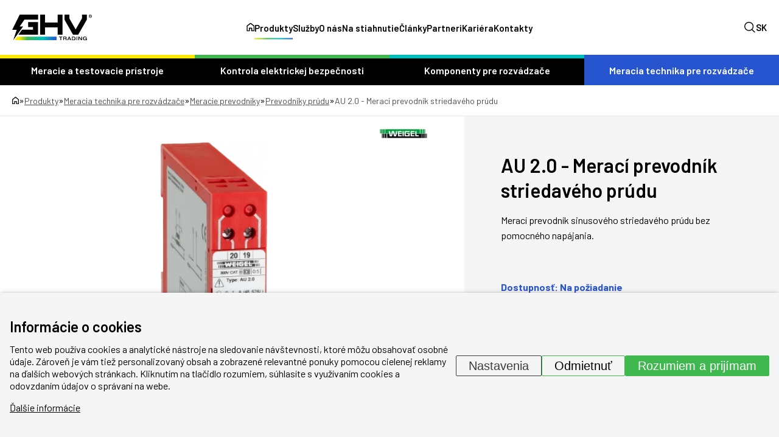

--- FILE ---
content_type: text/html; charset=UTF-8
request_url: https://www.ghvtrading.sk/produkty/au-20-meraci-prevodnik-striedaveho-prudu
body_size: 98461
content:
<!DOCTYPE HTML>
<html lang="sk">
  <head>
    <meta name="viewport" content="initial-scale=1.0, user-scalable=yes">
    
    <link rel="preconnect" href="https://fonts.googleapis.com">
    <link rel="preconnect" href="https://fonts.gstatic.com" crossorigin>
     <meta charset="utf-8"><link rel="shortcut icon" href="/gfx/favicons/favicon.ico" />
<meta property="og:type" content="website" /> 
<meta property="og:url" content="https://www.ghvtrading.sk/produkty/au-20-meraci-prevodnik-striedaveho-prudu" />
<meta property="og:site_name" content="GHV Trading" />
<meta property="og:image" content="https://www.ghvtrading.sk/data/katalog/produkty/2902-au-20-merici-prevodnik-stridaveho-proudu_main.png" /><meta property="og:image:width" content="361" /><meta property="og:image:height" content="830" /><meta property="og:image:type" content="image/png" />
<meta name="robots" content="index,follow" />
<link rel="canonical" href="https://www.ghvtrading.sk/produkty/au-20-meraci-prevodnik-striedaveho-prudu"  />
<meta name="keywords" lang="sk" content="meriaci, merací prevodník, striedavý prúd, prevodník, prevodnik, weigel" />
<meta name="description" lang="sk" property="og:description" content="Merací prevodník sinusového striedavého prúdu bez pomocného napájania." />
<meta content="AU 2.0 - Merací prevodník striedavého prúdu" property="og:title"  />
<meta name="google-site-verification" content="i8P5JAa_UEqHsLYnozJQWwAiWX14lPJR-230YRKVXrw" />
<meta name="seznam-wmt" content="M3bzVeVQLOlyGW30YtofISrQP7WepbAH" />
<link rel="alternate" href="https://www.ghvtrading.cz/produkty/au-20-merici-prevodnik-stridaveho-proudu" hreflang="cs" /><link rel="alternate" href="https://www.ghvtrading.sk/produkty/au-20-meraci-prevodnik-striedaveho-prudu" hreflang="sk" />
<link rel="stylesheet" type="text/css" href="/gfx/x_auto_min_dab0b1366c8e6264d9cd7b3308453d88.css"  />
<title>AU 2.0 - Merací prevodník striedavého prúdu | GHV Trading</title>
<script>window.comertoLayer = window.comertoLayer || {}; comertoLayer["init"] = {"time_start":new Date()};window.dataLayer = window.dataLayer || []; function gtag(){dataLayer.push(arguments);} gtag('js', new Date()); gtag('consent', 'default',{"analytics_storage":"denied","functionality_storage":"denied","security_storage":"denied","personalization_storage":"denied","ad_storage":"denied","ad_user_data":"denied","ad_personalization":"denied","wait_for_update":1000});
gtag('set', 'url_passthrough', true);
gtag('set', 'ads_data_redaction', true);
comertoLayer["consent"] = {};comertoLayer["consent"]["number"] = {"analytics":0,"marketing":0,"any":0,"all":0};comertoLayer["consent"]["bool"] = {"analytics":false,"marketing":false,"any":false,"all":false};comertoLayer["consent"]["seznam"] = {"analytics":null,"marketing":null,"any":null,"all":0};gtag('set', 'linker', {'accept_incoming': true, 'domains': ['www.ghvtrading.cz', 'ghvtrading.cz', 'www.ghvtrading.sk', 'ghvtrading.sk'], 'decorate_forms': true});gtag('config', 'G-GGY35E4ZE1',{'anonymize_ip':true}); 
gtag('config', 'AW-16492609998');

comertoLayer["page"] = {"id_template":2};comertoLayer["user"] = {"id":0,"status":false,"developer":false};comertoLayer["lang"] = {"id":7,"code":"SK","iso-code":"sk","multi":true};!function(f,b,e,v,n){ if(f.fbq) return;if(!f.fbq){ n=f.fbq=function(){ n.callMethod?n.callMethod.apply(n,arguments):n.queue.push(arguments); }; if(!f._fbq){ f._fbq=n; n.push=n; n.loaded=!0; n.version='2.0'; }; n.queue = n.queue || []; }else{ n=f.fbq; }; if (comertoLayer && comertoLayer.user && comertoLayer.user.developer === true) { console.log('[SYSDEV]', 'Facebook','Prepare FBQ'); }}(window, document);fbq('consent', 'revoke'); fbq('init', '141755370594212'); fbq('track', "PageView");
if (typeof window.comertoTrackingSklikRetargeting !== 'function') {window.comertoTrackingSklikRetargeting = function(data_json){if(window.rc && window.rc.retargetingHit && data_json){ window.rc.retargetingHit(data_json); if (comertoLayer && comertoLayer.user && comertoLayer.user.developer === true) { console.log('[SYSDEV]', 'SKLIK','Retargeting - Sent immediately',data_json); }}else{window.addEventListener('comerto:tracking:loaded:sklik', function() {window.rc.retargetingHit(data_json); if (comertoLayer && comertoLayer.user && comertoLayer.user.developer === true) { console.log('[SYSDEV]', 'SKLIK','Retargeting - Sent bylistener',data_json); }})}}; };if (typeof window.comertoTrackingSklikIdentities !== 'function') {window.comertoTrackingSklikIdentities = function(data_json){if(window.sznIVA && window.sznIVA.IS && data_json){ window.sznIVA.IS.updateIdentities(data_json);if (comertoLayer && comertoLayer.user && comertoLayer.user.developer === true) { console.log('[SYSDEV]', 'SKLIK','Identity - Sent immediately',data_json); }}else{window.addEventListener('szn:identities:ready', function() {window.sznIVA.IS.updateIdentities(data_json);if (comertoLayer && comertoLayer.user && comertoLayer.user.developer === true) { console.log('[SYSDEV]', 'SKLIK','Identity - Sent bylistener',data_json); }})}}; };if (typeof window.comertoTrackingSklikConversion !== 'function') { window.comertoTrackingSklikConversion = function(data_json){if(window.rc && window.rc.conversionHit && data_json){window.rc.conversionHit(data_json);if (comertoLayer && comertoLayer.user && comertoLayer.user.developer === true) { console.log('[SYSDEV]', 'SKLIK','Conversion - Sent immediately',data_json); }}else{window.addEventListener('comerto:tracking:loaded:sklik', function() {window.rc.conversionHit(data_json);if (comertoLayer && comertoLayer.user && comertoLayer.user.developer === true) { console.log('[SYSDEV]', 'SKLIK','Conversion - Sent bylistener',data_json); }})}}; };window.retargetingConf = {"rtgId":20213,"consent":0};
if(window.retargetingConf){ comertoTrackingSklikRetargeting(window.retargetingConf); }</script>
    <link href="https://fonts.googleapis.com/css2?family=Barlow:ital,wght@0,100;0,200;0,300;0,400;0,500;0,600;0,700;0,800;0,900;1,100;1,200;1,300;1,400;1,500;1,600;1,700;1,800;1,900&display=swap" rel="stylesheet">
   
    <link rel="apple-touch-icon" sizes="180x180" href="/gfx/favicons/apple-touch-icon.png">
    <link rel="icon" type="image/png" sizes="32x32" href="/gfx/favicons/favicon-32x32.png">
    <link rel="icon" type="image/png" sizes="16x16" href="/gfx/favicons/favicon-16x16.png">
    <link rel="manifest" href="/gfx/favicons/site.webmanifest">
    <link rel="mask-icon" href="/gfx/favicons/safari-pinned-tab.svg" color="#2754cf">
    <link rel="shortcut icon" href="/gfx/favicons/favicon.ico">
    <meta name="msapplication-TileColor" content="#da532c">
    <meta name="msapplication-config" content="/gfx/favicons/browserconfig.xml">
    <meta name="theme-color" content="#ffffff">
  </head>
  <body class="id_page_mod id_parent_40 id_template_2 lang_sk ghvcat_root_1 mod_ghvcat ghvcat mod_ghvcat_items ghvcat_items cookie_eu_bar_shown  not_mobile not_tablet chrome chrome131">
    <div class="main-wrap">
      <header class="header">
        <div class="container header-inner">
          <a href="https://www.ghvtrading.sk/" class="logo-wrap">
            <img src="/gfx/svg/logo-black.svg" alt="GHV Trading - logo" width="131" height="42">
          </a>
          <div class="menu-wrap">
            <div class="menu-wrap-inner">
              <ul  class="sub_0 menu " id="menu" ><li class="first  sub_0_li" id="menu_18_li"   ><a href="https://www.ghvtrading.sk/produkty/meracie-pristroje" title="Meracie a testovacie prístroje" class="first  sub_0_a"  id="menu_18_a"   hreflang="sk"  >Meracie a testovacie prístroje</a></li><li class=" sub_0_li" id="menu_20_li"   ><a href="https://www.ghvtrading.sk/produkty/elektricka-bezpecnost" title="Zariadenia na kontrolu elektrickej bezpečnosti" class=" sub_0_a"  id="menu_20_a"   hreflang="sk"  >Kontrola elektrickej bezpečnosti</a></li><li class=" sub_0_li" id="menu_16_li"   ><a href="https://www.ghvtrading.sk/produkty/komponenty-pre-rozvadzace" title="Zbernicové systémy, konštrukčné prvky pre rozvádzače" class=" sub_0_a"  id="menu_16_a"   hreflang="sk"  >Komponenty pre rozvádzače</a></li><li class="parent  sub_0_li" id="menu_14_li"   ><a href="https://www.ghvtrading.sk/produkty/rozvadzacove-pristroje" title="Meracia technika pre rozvádzače" class="parent  sub_0_a"  id="menu_14_a"   hreflang="sk"  >Meracia technika pre rozvádzače</a></li><li class=" sub_0_li" id="menu_4_li"   ><a href="https://www.ghvtrading.sk/" title="Home" class=" sub_0_a"  id="menu_4_a"   hreflang="sk"  ><svg xmlns="http://www.w3.org/2000/svg" width="12.612" height="14.464" viewBox="0 0 12.612 14.464"><g transform="translate(-3.75 -1.5)"><path d="M8.2,10.584v4.63H4.5V6.88l5.556-4.63,5.556,4.63v8.334h-3.7v-4.63Z" fill="none" stroke="#000" stroke-linecap="round" stroke-linejoin="round" stroke-width="1.5"/></g></svg></a></li><li class="parent  sub_0_li" id="menu_3_li"   ><a href="https://www.ghvtrading.sk/produkty" title="Produkty" class="parent  sub_0_a"  id="menu_3_a"   hreflang="sk"  >Produkty</a></li><li class=" sub_0_li" id="menu_401_li"   ><a href="https://www.ghvtrading.sk/sluzby" title="Služby" class=" sub_0_a"  id="menu_401_a"   hreflang="sk"  >Služby</a></li><li class=" sub_0_li" id="menu_9_li"   ><a href="https://www.ghvtrading.sk/o-nas" title="O nás" class=" sub_0_a"  id="menu_9_a"   hreflang="sk"  >O nás</a></li><li class=" sub_0_li" id="menu_11_li"   ><a href="https://www.ghvtrading.sk/na-stiahnutie" title="Na stiahnutie" class=" sub_0_a"  id="menu_11_a"   hreflang="sk"  >Na stiahnutie</a></li><li class=" sub_0_li" id="menu_364_li"   ><a href="https://www.ghvtrading.sk/odborne-clanky" title="Odborné články" class=" sub_0_a"  id="menu_364_a"   hreflang="sk"  >Články</a></li><li class=" sub_0_li" id="menu_358_li"   ><a href="https://www.ghvtrading.sk/partneri" title="Partneri" class=" sub_0_a"  id="menu_358_a"   hreflang="sk"  >Partneri</a></li><li class=" sub_0_li" id="menu_419_li"   ><a href="https://www.ghvtrading.sk/kariera" title="Kariéra v GHV Trading" class=" sub_0_a"  id="menu_419_a"   hreflang="sk"  >Kariéra</a></li><li class=" sub_0_li" id="menu_6_li"   ><a href="https://www.ghvtrading.sk/kontakty" title="Kontakty" class=" sub_0_a"  id="menu_6_a"   hreflang="sk"  >Kontakty</a></li></ul>
              <img data-src="/gfx/svg/logo-black.svg" alt="GHV Trading - logo" width="90" height="29" class="lzl mobile-only mobile-logo">

              <div class="mobile-only mobile-bottom-wrap">
                <div class="mobile-lang-menu">
                  <ul id="mobile-langs"><li class="available first last lang_1 " id="mobile-langs_1"><a href="https://www.ghvtrading.cz/produkty/au-20-merici-prevodnik-stridaveho-proudu" title="Česky | GHV Trading - Meracia technika a komponenty pre rozvádzače" hreflang="sk"  rel="alternate"  class="available first last lang_1 ">CZ</a></li></ul>                </div>
                <a href="https://www.ghvtrading.sk/produkty/compare-sk" class="mobile-compare-btn">
                  <img src="/gfx/svg/porovnani.svg" alt="Porovnání" width="29" height="22">
                  <span class="mobile-compare-number"></span>
                </a><a href="https://www.ghvtrading.sk/produkty/order-1-sk" class="mobile-basket-btn">
                  <img src="/gfx/svg/basket.svg" alt="Košík" width="27" height="25">
                  <span class="mobile-basket-number"></span>
                </a>                
              </div>
            </div>
          </div>
          <div class="head-control-wrap">
            <div class="search-top-wrap">
              <div class="search-top-wrap-inner">
                <div class="search_container " id="search_container"  itemscope itemtype="https://schema.org/WebSite"><meta itemprop="name" content="GHV Trading"/><meta itemprop="url" content="https://www.ghvtrading.sk/"/><form action="https://www.ghvtrading.sk/search-2" method="get" name="ms2" id="form_ffms2"   itemprop="potentialAction" itemscope itemtype="https://schema.org/SearchAction"  ><input type="hidden" name="" value="" /><meta itemprop="target" content="https://www.ghvtrading.sk/search-2?query={form_ffms2_searchfor}"/><div class="search_form"><input type="text" class="form form_text" name="form_ffms2_searchfor" value="" id="form_ffms2_searchfor" title="Vyhľadávanie"  itemprop="query-input"    placeholder="Vyhľadávanie"  /></div><div class="search_form_submit"><input class="form_submit" type="submit"  value="Hľadať"  id="form_ffms2_"  /></div></form><!-- FormSize: 2/9999 --></div>              </div>
            </div>
            <a class="search-btn full">
              <img src="/gfx/svg/search.svg" alt="Lupa" class="magnifier" width="18" height="18">
              <img src="/gfx/svg/close-icon.svg" alt="Zavřít" class="close" width="18" height="18">
            </a>
            
            <a href="https://www.ghvtrading.sk/produkty/compare-sk" class="compare-menu compare-btn "  id="compare_menu"><img src="/gfx/svg/porovnani.svg" alt="Porovnání" class="" width="29" height="22"><span class="compare-menu-number" id="compare_menu_number"></span></a><a href="https://www.ghvtrading.sk/produkty/order-1-sk" class="basket-menu " id="basket_menu"><img src="/gfx/svg/basket.svg" alt="Košík" class="" width="27" height="25"><span class="basket-menu-number" id="basket_menu_number"></span></a>
            <div class="top-lang-wrap">
              <span class="lang-btn">
                SK              </span>
              <div class="lang-menu">
                <ul id="menu_lang"><li class="available first last lang_1 " id="menu_lang_1"><a href="https://www.ghvtrading.cz/produkty/au-20-merici-prevodnik-stridaveho-proudu" title="Česky | GHV Trading - Meracia technika a komponenty pre rozvádzače" hreflang="sk"  rel="alternate"  class="available first last lang_1 ">CZ</a></li></ul>              </div>
            </div>
            <div id="small_menu">
              <span class="line first"></span>
              <span class="line second"></span>
              <span class="line third"></span>
            </div>
          </div>
        </div>
        <div class="header-cat-menu-wrap">
          <div class="container inner-cat-menu">
            <ul  class="sub_0 top_submenu " id="top_submenu" ><li class="open first  sub_0_li" id="top_submenu_18_li"   ><a href="https://www.ghvtrading.sk/produkty/meracie-pristroje" title="Meracie a testovacie prístroje" class="open first  sub_0_a"  id="top_submenu_18_a"   hreflang="sk"  >Meracie a testovacie prístroje</a><ul  class="sub_1  "><li class="first  sub_1_li" id="top_submenu_116_li"   ><a href="https://www.ghvtrading.sk/produkty/meracie-pristroje/prevadzkove" title="Prevádzkové prístroje" class="first  sub_1_a"  id="top_submenu_116_a"   hreflang="sk"  >Prevádzkové prístroje</a></li><li class=" sub_1_li" id="top_submenu_118_li"   ><a href="https://www.ghvtrading.sk/produkty/meracie-pristroje/revize" title="Revízne prístroje" class=" sub_1_a"  id="top_submenu_118_a"   hreflang="sk"  >Revízne prístroje</a></li><li class=" sub_1_li" id="top_submenu_108_li"   ><a href="https://www.ghvtrading.sk/produkty/meracie-pristroje/infrakamery" title="Termokamery a infrakamery" class=" sub_1_a"  id="top_submenu_108_a"   hreflang="sk"  >Termokamery a infrakamery</a></li><li class=" sub_1_li" id="top_submenu_385_li"   ><a href="https://www.ghvtrading.sk/produkty/meracie-pristroje/kamery-akusticke" title="Akustické kamery" class=" sub_1_a"  id="top_submenu_385_a"   hreflang="sk"  >Akustické kamery</a></li><li class=" sub_1_li" id="top_submenu_114_li"   ><a href="https://www.ghvtrading.sk/produkty/meracie-pristroje/analyzatory" title="Analyzátory výkonu, kvality el. siete" class=" sub_1_a"  id="top_submenu_114_a"   hreflang="sk"  >Analyzátory kvality elektrickej siete</a></li><li class=" sub_1_li" id="top_submenu_122_li"   ><a href="https://www.ghvtrading.sk/produkty/meracie-pristroje/osciloskopy" title="Osciloskopy" class=" sub_1_a"  id="top_submenu_122_a"   hreflang="sk"  >Osciloskopy</a></li><li class=" sub_1_li" id="top_submenu_110_li"   ><a href="https://www.ghvtrading.sk/produkty/meracie-pristroje/laboratorne" title="Laboratórne prístroje a zdroje" class=" sub_1_a"  id="top_submenu_110_a"   hreflang="sk"  >Laboratórne prístroje a zdoje</a></li><li class=" sub_1_li" id="top_submenu_112_li"   ><a href="https://www.ghvtrading.sk/produkty/meracie-pristroje/neelektricke" title="Merače neelektrických veličín" class=" sub_1_a"  id="top_submenu_112_a"   hreflang="sk"  >Merače neelektrických veličín</a></li><li class=" sub_1_li" id="top_submenu_120_li"   ><a href="https://www.ghvtrading.sk/produkty/meracie-pristroje/atex-vybusne" title="Ex - iskrovo bezpečné prístroje" class=" sub_1_a"  id="top_submenu_120_a"   hreflang="sk"  >Ex - iskrovo bezpečné prístroje</a></li><li class=" sub_1_li" id="top_submenu_106_li"   ><a href="https://www.ghvtrading.sk/produkty/meracie-pristroje/prislusenstvo" title="Príslušenstvo" class=" sub_1_a"  id="top_submenu_106_a"   hreflang="sk"  >Príslušenstvo</a></li></ul></li><li class="open  sub_0_li" id="top_submenu_20_li"   ><a href="https://www.ghvtrading.sk/produkty/elektricka-bezpecnost" title="Zariadenia na kontrolu elektrickej bezpečnosti" class="open  sub_0_a"  id="top_submenu_20_a"   hreflang="sk"  >Kontrola elektrickej bezpečnosti</a><ul  class="sub_1  "><li class="first  sub_1_li" id="top_submenu_96_li"   ><a href="https://www.ghvtrading.sk/produkty/elektricka-bezpecnost/isometer" title="Sledovače izolačného stavu" class="first  sub_1_a"  id="top_submenu_96_a"   hreflang="sk"  >Sledovače izolačného stavu</a></li><li class=" sub_1_li" id="top_submenu_102_li"   ><a href="https://www.ghvtrading.sk/produkty/elektricka-bezpecnost/medics" title="Systém MEDICS" class=" sub_1_a"  id="top_submenu_102_a"   hreflang="sk"  >Systém MEDICS</a></li><li class=" sub_1_li" id="top_submenu_100_li"   ><a href="https://www.ghvtrading.sk/produkty/elektricka-bezpecnost/monitorovanie-rezidualnych-prudov-rcm" title="Monitorovanie reziduálnych prúdov (RCM)" class=" sub_1_a"  id="top_submenu_100_a"   hreflang="sk"  >Monitorovanie reziduálnych prúdov</a></li><li class=" sub_1_li" id="top_submenu_98_li"   ><a href="https://www.ghvtrading.sk/produkty/elektricka-bezpecnost/vyhladavanie-poruch-izolacie" title="Vyhľadávanie porúch izolácie" class=" sub_1_a"  id="top_submenu_98_a"   hreflang="sk"  >Vyhľadávanie porúch izolácie</a></li><li class=" sub_1_li" id="top_submenu_104_li"   ><a href="https://www.ghvtrading.sk/produkty/elektricka-bezpecnost/multimetre-analyzatory" title="Multimetre a analyzátory kvality siete" class=" sub_1_a"  id="top_submenu_104_a"   hreflang="sk"  >Multimetre a analyzátory siete</a></li><li class=" sub_1_li" id="top_submenu_90_li"   ><a href="https://www.ghvtrading.sk/produkty/elektricka-bezpecnost/monitorovacie-rele" title="Monitorovacie relé" class=" sub_1_a"  id="top_submenu_90_a"   hreflang="sk"  >Monitorovacie relé</a></li><li class=" sub_1_li" id="top_submenu_409_li"   ><a href="https://www.ghvtrading.sk/produkty/elektricka-bezpecnost/ngrmonitor" title="Monitory uzlového odporníka NGR" class=" sub_1_a"  id="top_submenu_409_a"   hreflang="sk"  >Monitory uzlového odporníka</a></li><li class=" sub_1_li" id="top_submenu_92_li"   ><a href="https://www.ghvtrading.sk/produkty/elektricka-bezpecnost/komunikacia" title="Prístroje na komunikáciu" class=" sub_1_a"  id="top_submenu_92_a"   hreflang="sk"  >Prístroje na komunikáciu</a></li><li class=" sub_1_li" id="top_submenu_94_li"   ><a href="https://www.ghvtrading.sk/produkty/elektricka-bezpecnost/meracie-transformatory" title="Externé meracie transformátory" class=" sub_1_a"  id="top_submenu_94_a"   hreflang="sk"  >Externé meracie transformátory</a></li></ul></li><li class="open  sub_0_li" id="top_submenu_16_li"   ><a href="https://www.ghvtrading.sk/produkty/komponenty-pre-rozvadzace" title="Zbernicové systémy, konštrukčné prvky pre rozvádzače" class="open  sub_0_a"  id="top_submenu_16_a"   hreflang="sk"  >Komponenty pre rozvádzače</a><ul  class="sub_1  "><li class="first  sub_1_li" id="top_submenu_124_li"   ><a href="https://www.ghvtrading.sk/produkty/komponenty-pre-rozvadzace/pripojnicovy_system" title="Zbernicové systémy WÖHNER" class="first  sub_1_a"  id="top_submenu_124_a"   hreflang="sk"  >Zbernicové systémy WÖHNER</a></li><li class=" sub_1_li" id="top_submenu_136_li"   ><a href="https://www.ghvtrading.sk/produkty/komponenty-pre-rozvadzace/poistkova-technika" title="Poistková technika" class=" sub_1_a"  id="top_submenu_136_a"   hreflang="sk"  >Poistková technika</a></li><li class=" sub_1_li" id="top_submenu_134_li"   ><a href="https://www.ghvtrading.sk/produkty/komponenty-pre-rozvadzace/pripojovaci" title="Pripojovacie prvky" class=" sub_1_a"  id="top_submenu_134_a"   hreflang="sk"  >Pripojovacie a konštrukčné prvky</a></li><li class=" sub_1_li" id="top_submenu_126_li"   ><a href="https://www.ghvtrading.sk/produkty/komponenty-pre-rozvadzace/odpinacie-prepinacie-zariadenia" title="Odpínače a prepínače" class=" sub_1_a"  id="top_submenu_126_a"   hreflang="sk"  >Odpínače a prepínače</a></li><li class=" sub_1_li" id="top_submenu_132_li"   ><a href="https://www.ghvtrading.sk/produkty/komponenty-pre-rozvadzace/kurenie-a-chladenie-rozvadzacov" title="Kúrenie a chladenie rozvádzačov" class=" sub_1_a"  id="top_submenu_132_a"   hreflang="sk"  >Kúrenie a chladenie rozvádzačov</a></li><li class=" sub_1_li" id="top_submenu_130_li"   ><a href="https://www.ghvtrading.sk/produkty/komponenty-pre-rozvadzace/svietidla" title="Svietidla do rozvádzačových skríní" class=" sub_1_a"  id="top_submenu_130_a"   hreflang="sk"  >Svietidla</a></li><li class=" sub_1_li" id="top_submenu_138_li"   ><a href="https://www.ghvtrading.sk/produkty/komponenty-pre-rozvadzace/medene-vodice" title="Splietané a krútené medené vodiče" class=" sub_1_a"  id="top_submenu_138_a"   hreflang="sk"  >Splietané a krútené Cu vodiče</a></li><li class=" sub_1_li" id="top_submenu_128_li"   ><a href="https://www.ghvtrading.sk/produkty/komponenty-pre-rozvadzace/signalizacne-ovladacie-prvky" title="Signalizačné a ovládacie prvky" class=" sub_1_a"  id="top_submenu_128_a"   hreflang="sk"  >Signalizačné a ovládacie prvky</a></li></ul></li><li class="open parent  sub_0_li" id="top_submenu_14_li"   ><a href="https://www.ghvtrading.sk/produkty/rozvadzacove-pristroje" title="Meracia technika pre rozvádzače" class="open parent  sub_0_a"  id="top_submenu_14_a"   hreflang="sk"  >Meracia technika pre rozvádzače</a><ul  class="sub_1  "><li class="first  sub_1_li" id="top_submenu_22_li"   ><a href="https://www.ghvtrading.sk/produkty/rozvadzacove-pristroje/transformatory-prudu" title="Prístrojové transformátory prúdu" class="first  sub_1_a"  id="top_submenu_22_a"   hreflang="sk"  >Prístrojové transformátory prúdu</a></li><li class=" sub_1_li" id="top_submenu_60_li"   ><a href="https://www.ghvtrading.sk/produkty/rozvadzacove-pristroje/analogove" title="Analógové meracie prístroje a bočníky" class=" sub_1_a"  id="top_submenu_60_a"   hreflang="sk"  >Analógové meracie prístroje a bočníky</a></li><li class=" sub_1_li" id="top_submenu_26_li"   ><a href="https://www.ghvtrading.sk/produkty/rozvadzacove-pristroje/multifunkcne-zariadenia" title="Digitálne multifunkčné meracie zariadenia" class=" sub_1_a"  id="top_submenu_26_a"   hreflang="sk"  >Multifunkčné meracie zariadenia</a></li><li class="parent  sub_1_li" id="top_submenu_44_li"   ><a href="https://www.ghvtrading.sk/produkty/rozvadzacove-pristroje/prevodniky" title="Meracie prevodníky" class="parent  sub_1_a"  id="top_submenu_44_a"   hreflang="sk"  >Meracie prevodníky</a></li><li class=" sub_1_li" id="top_submenu_24_li"   ><a href="https://www.ghvtrading.sk/produkty/rozvadzacove-pristroje/elektromery" title="Elektromery" class=" sub_1_a"  id="top_submenu_24_a"   hreflang="sk"  >Elektromery</a></li><li class=" sub_1_li" id="top_submenu_88_li"   ><a href="https://www.ghvtrading.sk/produkty/rozvadzacove-pristroje/automaticke-prepinace" title="Prepínače sietí a sieťové prepínače" class=" sub_1_a"  id="top_submenu_88_a"   hreflang="sk"  >Prepínače sietí</a></li><li class=" sub_1_li" id="top_submenu_28_li"   ><a href="https://www.ghvtrading.sk/produkty/rozvadzacove-pristroje/napatove-transformatory" title="Napäťové transformátory" class=" sub_1_a"  id="top_submenu_28_a"   hreflang="sk"  >Napäťové transformátory</a></li></ul></li></ul>          </div>
        </div>
        <div class="mobile-shadow"></div>
      </header>
      <main>
<section class="top-full-size-cont"><div class="breadcrumbs-wrap"><div class="container"><span itemscope itemtype="https://schema.org/BreadcrumbList" aria-label="Breadcrumb"><a href="https://www.ghvtrading.sk/" title="" class="breadcrumbs_item home" id="breadcrumbs_a_root"><img src="/gfx/svg/home.svg" width="11" height="13" alt="Domů - ikona"></a> <span class="breadcrumbs_spacer" role="separator" id="breadcrumbs_s_root">»</span> <span class="breadcrumbs_item" itemprop="itemListElement" itemscope itemtype="https://schema.org/ListItem" id="breadcrumbs_i_3"><meta itemprop="position" content="1" /><a href="https://www.ghvtrading.sk/produkty" title="Produkty" itemprop="item"  id="breadcrumbs_a_3"><span class="breadcrumbs_item_name" itemprop="name">Produkty</span></a></span> <span class="breadcrumbs_spacer" role="separator" id="breadcrumbs_s_3">»</span> <span class="breadcrumbs_item" itemprop="itemListElement" itemscope itemtype="https://schema.org/ListItem" id="breadcrumbs_i_14"><meta itemprop="position" content="2" /><a href="https://www.ghvtrading.sk/produkty/rozvadzacove-pristroje" title="Meracia technika pre rozvádzače" itemprop="item"  id="breadcrumbs_a_14"><span class="breadcrumbs_item_name" itemprop="name">Meracia technika pre rozvádzače</span></a></span> <span class="breadcrumbs_spacer" role="separator" id="breadcrumbs_s_14">»</span> <span class="breadcrumbs_item" itemprop="itemListElement" itemscope itemtype="https://schema.org/ListItem" id="breadcrumbs_i_44"><meta itemprop="position" content="3" /><a href="https://www.ghvtrading.sk/produkty/rozvadzacove-pristroje/prevodniky" title="Meracie prevodníky" itemprop="item"  id="breadcrumbs_a_44"><span class="breadcrumbs_item_name" itemprop="name">Meracie prevodníky</span></a></span> <span class="breadcrumbs_spacer" role="separator" id="breadcrumbs_s_44">»</span> <span class="breadcrumbs_item" itemprop="itemListElement" itemscope itemtype="https://schema.org/ListItem" id="breadcrumbs_i_40"><meta itemprop="position" content="4" /><a href="https://www.ghvtrading.sk/produkty/rozvadzacove-pristroje/prevodniky/meracie-prevodniky-prudu" title="Meracie prevodníky prúdu" itemprop="item"  id="breadcrumbs_a_40"><span class="breadcrumbs_item_name" itemprop="alternateName">Prevodníky prúdu</span><meta itemprop="name" content="Meracie prevodníky prúdu" /></a></span> <span class="breadcrumbs_spacer" role="separator" id="breadcrumbs_s_40">»</span> <span class="breadcrumbs_item" itemprop="itemListElement" itemscope itemtype="https://schema.org/ListItem" id="breadcrumbs_i_mod"><meta itemprop="position" content="5" /><a href="https://www.ghvtrading.sk/produkty/au-20-meraci-prevodnik-striedaveho-prudu" title="AU 2.0 - Merací prevodník striedavého prúdu" itemprop="item" aria-current="page" id="breadcrumbs_a_mod"></a><span class="breadcrumbs_item_name" itemprop="name">AU 2.0 - Merací prevodník striedavého prúdu</span></span></span></div></div></section><div class="product_supercontainer" itemtype="http://schema.org/Product" itemscope><meta itemprop="url" content="https://www.ghvtrading.sk/produkty/au-20-meraci-prevodnik-striedaveho-prudu" /><meta itemprop="sku" content="" /><section class="top-product-detail-cont"><div class="container detail-two-col"><div class="detail-img-side  with_suppliers"><div class="splide_container"><div class="splide product-gallery"><div class="splide__track"><div class="splide__list"><figure class="fimg img_main ghvcat_items splide__slide"  id="main_img_main"  itemscope itemtype="http://schema.org/ImageObject" itemprop="image" ><meta itemprop="name" content="AU 2.0 - Merací prevodník striedavého prúdu"><a class="fimg_wrp " href="/data/katalog/produkty/2902-au-20-merici-prevodnik-stridaveho-proudu_main.png" title="AU 2.0 - Merací prevodník striedavého prúdu" target="__new_ref"  data-lightbox="produkt"  itemprop="contentUrl" ><meta itemprop="url" content="/data/katalog/produkty/2902-au-20-merici-prevodnik-stridaveho-proudu_main.png"><link rel="preload" as="image" href="/data/katalog/produkty/2902-au-20-merici-prevodnik-stridaveho-proudu_main_thdb.webp"  /><picture class="fimg_pic lzl "  width="195" height="450" ><source data-srcset="/data/katalog/produkty/2902-au-20-merici-prevodnik-stridaveho-proudu_main_thdb.webp"  width="195" height="450"  type="image/webp"><source data-srcset="/data/katalog/produkty/2902-au-20-merici-prevodnik-stridaveho-proudu_main_thdb.png"  width="195" height="450"  type="image/png"><noscript><img src="/data/katalog/produkty/2902-au-20-merici-prevodnik-stridaveho-proudu_main_thdb.png"  width="195" height="450"  class="fimg_img fimg_img_noscript " alt="AU 2.0 - Merací prevodník striedavého prúdu"/></noscript><img data-src="/data/katalog/produkty/2902-au-20-merici-prevodnik-stridaveho-proudu_main_thdb.png"   width="195" height="450"  class="fimg_img " alt="AU 2.0 - Merací prevodník striedavého prúdu"  style="--loc-ratio: 195 / 450;" /></picture></a><meta itemprop="thumbnail" content="/data/katalog/produkty/2902-au-20-merici-prevodnik-stridaveho-proudu_main_thumb.png"><meta itemprop="thumbnail" content="/data/katalog/produkty/2902-au-20-merici-prevodnik-stridaveho-proudu_main_thumb.webp"><meta itemprop="thumbnail" content="/data/katalog/produkty/2902-au-20-merici-prevodnik-stridaveho-proudu_main_thls.png"><meta itemprop="thumbnail" content="/data/katalog/produkty/2902-au-20-merici-prevodnik-stridaveho-proudu_main_thls.webp"><meta itemprop="thumbnail" content="/data/katalog/produkty/2902-au-20-merici-prevodnik-stridaveho-proudu_main_thdb.png"><meta itemprop="thumbnail" content="/data/katalog/produkty/2902-au-20-merici-prevodnik-stridaveho-proudu_main_thdb.webp"><meta itemprop="thumbnail" content="/data/katalog/produkty/2902-au-20-merici-prevodnik-stridaveho-proudu_main_thds.png"><meta itemprop="thumbnail" content="/data/katalog/produkty/2902-au-20-merici-prevodnik-stridaveho-proudu_main_thds.webp"></figure></div></div></div><div class="product-gallery-thumbs"></div></div><div class="tags-wrap"></div><figure class="fimg img_logo ghvcat_list_suppliers brand-link"  id="ghvcat_list_suppliers_2_logo"  itemscope itemtype="http://schema.org/ImageObject" itemprop="" ><meta itemprop="name" content="Dodávatelia: WEIGEL MESSGERÄTE, GmbH."><a class="fimg_wrp " href="https://www.ghvtrading.sk/partneri/dodavatelia/weigel" title="Dodávatelia: WEIGEL MESSGERÄTE, GmbH."><meta itemprop="contentUrl" content="/data/katalog/suppliers/2-weigel-messgerate-gmbh_logo.jpg"><link rel="preload" as="image" href="/data/katalog/suppliers/2-weigel-messgerate-gmbh_logo_thds.webp"  /><picture class="fimg_pic lzl "  width="125" height="27" ><source data-srcset="/data/katalog/suppliers/2-weigel-messgerate-gmbh_logo_thds.webp"  width="125" height="27"  type="image/webp"><source data-srcset="/data/katalog/suppliers/2-weigel-messgerate-gmbh_logo_thds.jpg"  width="125" height="27"  type="image/jpeg"><noscript><img src="/data/katalog/suppliers/2-weigel-messgerate-gmbh_logo_thds.jpg"  width="125" height="27"  class="fimg_img fimg_img_noscript " alt="Dodávatelia: WEIGEL MESSGERÄTE, GmbH."/></noscript><img data-src="/data/katalog/suppliers/2-weigel-messgerate-gmbh_logo_thds.jpg"   width="125" height="27"  class="fimg_img " alt="Dodávatelia: WEIGEL MESSGERÄTE, GmbH."  style="--loc-ratio: 125 / 27;" /></picture></a><meta itemprop="thumbnail" content="/data/katalog/suppliers/2-weigel-messgerate-gmbh_logo_thumb.jpg"><meta itemprop="thumbnail" content="/data/katalog/suppliers/2-weigel-messgerate-gmbh_logo_thumb.webp"><meta itemprop="thumbnail" content="/data/katalog/suppliers/2-weigel-messgerate-gmbh_logo_thls.jpg"><meta itemprop="thumbnail" content="/data/katalog/suppliers/2-weigel-messgerate-gmbh_logo_thls.webp"><meta itemprop="thumbnail" content="/data/katalog/suppliers/2-weigel-messgerate-gmbh_logo_thdb.jpg"><meta itemprop="thumbnail" content="/data/katalog/suppliers/2-weigel-messgerate-gmbh_logo_thdb.webp"><meta itemprop="thumbnail" content="/data/katalog/suppliers/2-weigel-messgerate-gmbh_logo_thds.jpg"><meta itemprop="thumbnail" content="/data/katalog/suppliers/2-weigel-messgerate-gmbh_logo_thds.webp"></figure><span itemprop="brand" itemtype="http://schema.org/Brand" itemscope><meta itemprop="name" content="WEIGEL MESSGERÄTE, GmbH." /></span></div><div class="detail-info-side"><div class="top-inner-wrap"><h1  itemprop="name">AU 2.0 - Merací prevodník striedavého prúdu</h1><div class="short-desc" itemprop="description"><p>Merací prevodník sinusového striedavého prúdu bez pomocného napájania.</p></div></div><div class="bottom-inner-wrap" itemprop="offers" itemtype="http://schema.org/AggregateOffer" itemscope><div class="p-price-wrap" ><meta itemprop="priceCurrency" content="EUR" /><meta itemprop="itemCondition" content="https://schema.org/NewCondition" /><meta itemprop="offerCount" content="" /><meta itemprop="lowPrice" content="" /><meta itemprop="highPrice" content="" /><meta itemprop="availability" content="https://schema.org/OutOfStock" /></div><div class="stock-wrap"><span class="stock unknown-stock">Dostupnosť: Na požiadanie</span></div><div class="btns-wrap"><div class="open-form" attr-id-cform="5" attr-subject="Dotaz na produkt AU 2.0 - Merací prevodník striedavého prúdu"><img data-src="/gfx/svg/chat-icon.svg" alt="Chat" width="19" height="19" class="lzl"><span>Dopyt na produkt</span></div><div class="p-compare basket_set_item" data-add-type="compare"  data-id-items="2902"  data-id="p2902"  data-price-wvat="0"  data-price-nvat="0"  data-price-vat="23" data-price-vatm="1.23"  data-price-crm="100"  data-count-step="1"  data-stock-available="0"  data-image-cssid="splide01-slide01" ><img data-src="/gfx/svg/porovnani.svg" alt="Porovnání" width="23" height="17" class="lzl"><span>Porovnať</span></div><div id="showHeurekaBadgeHere-1" class="heureka-badge" data-heureka-place="top"><a href="https://obchody.heureka.cz/ghvtrading-cz/recenze/" target="_new_heureka"><img data-src="https://im9.cz/cb/23548-1.png" width="48" height="48" class="lzl" alt="h! OZ Logo" /></a></div></div><div class="product-people-wrap  "><div class="person-item"><figure class="fimg img_face ghvpeople_items face"  id="ghvpeople_items_32_face"  itemscope itemtype="http://schema.org/ImageObject" itemprop="" ><meta itemprop="name" content="Radek Odložilík"><div class="fimg_wrp "><meta itemprop="contentUrl" content="/data/people/osoby/32-radek-odlozilik_face.png"><link rel="preload" as="image" href="/data/people/osoby/32-radek-odlozilik_face_thumb.webp"  /><picture class="fimg_pic lzl "  width="200" height="200" ><source data-srcset="/data/people/osoby/32-radek-odlozilik_face_thumb.webp"  width="200" height="200"  type="image/webp"><source data-srcset="/data/people/osoby/32-radek-odlozilik_face_thumb.png"  width="200" height="200"  type="image/png"><noscript><img src="/data/people/osoby/32-radek-odlozilik_face_thumb.png"  width="200" height="200"  class="fimg_img fimg_img_noscript " alt="Radek Odložilík"/></noscript><img data-src="/data/people/osoby/32-radek-odlozilik_face_thumb.png"   width="200" height="200"  class="fimg_img " alt="Radek Odložilík"  style="--loc-ratio: 200 / 200;" /></picture></div><meta itemprop="thumbnail" content="/data/people/osoby/32-radek-odlozilik_face_thumb.png"><meta itemprop="thumbnail" content="/data/people/osoby/32-radek-odlozilik_face_thumb.webp"></figure><div class="person-info-wrap"><div class="name">Radek Odložilík</div><div class="tel"><a href="tel:+420 724 750 554" class="phone">+420 724 750 554</a></div><div class="position">Technicko-obchodný špecialista meracej techniky a prevodníkov pre rozvádzače WEIGEL, ISKRA, AMS a prípojnicových systémov Wöhner.</div></div></div></div></div></div></div></section>
<div class="product-detail-scroll-wrap"><div class="product-detail-menu"><div class="container"><a class="active" href="#text-main">Popis produktu</a><a class="" href="#text-technical">Technické parametre</a><a class="" href="#download">Súbory na stiahnutie</a></div></div><section class="text-info-cont" id="text-info"><div class="container col-2"><div class="desc-side c-text"><div class="detail-desc-wrap" id="text-main"><h2 class="header-section" >Popis produktu</h2><h2>Vstupné veličiny</h2>
<table class="tabg">
<tbody>
<tr>
<th class="w33">Vstupná veličina</th>
<td>sínusový striedavý prúd</td>
</tr>
<tr>
<th>Rozsah vstupných hodnôt</th>
<td>0 - 1 A<br />0 - 2 A<br />0 - 5 A</td>
</tr>
<tr>
<th>Frekvenčný rozsah</th>
<td>48...62 Hz</td>
</tr>
<tr>
<th>Príkon</th>
<td>Transformátor prúdu N = x/5A &lt; 4VA<br />Transformátor prúdu N = x/1 A &lt; 2 VA</td>
</tr>
<tr>
<th>Povolený rozsah budenia</th>
<td>1,2 I<sub>EN</sub></td>
</tr>
<tr>
<th>Limit preťaženia</th>
<td>1,2 I<sub>EN</sub> trvale<br />20 I<sub>EN</sub> max. 1 s</td>
</tr>
</tbody>
</table>
<h2>Použite</h2>
<p>Prevodníky série 2.0 konvertujú striedavý prúd na jednosmerný prúd. Tento výstupný signál možno indikovať indikačnými prístrojmi kalibrovanými v jednotkách meranej veličiny alebo použiť na priemyselné meranie a reguláciu. Vstup a výstup sú navzájom galvanicky oddelené. Výstupy sú odolné proti skratu a odolné proti poruche. Prevodníky sú určené na inštaláciu do elektrických strojov a rozvádzačov. Pri inštalácii a používaní sa musia dodržiavať platné predpisy.</p>
<h2>Popis funkcie</h2>
<p>Vstupný striedavý prúd sa po galvanickom oddelení usmerní a cez výstupný obvod sa prevedie na vynútený jednosmerný prúd.</p>
<h2>Výstupné veličiny</h2>
<table class="tabg">
<tbody>
<tr class="head">
<td colspan="2">Prúdový výstup</td>
</tr>
<tr>
<th class="w33">Výstupný prúd I<sub>A</sub></th>
<td>vynútený jednosmerný prúd</td>
</tr>
<tr>
<th>Menovitý prúd I<sub>AN</sub></th>
<td>0...20 mA</td>
</tr>
<tr>
<th>Výstupné zaťaženie R<sub>A</sub></th>
<td>0...500 Ω</td>
</tr>
<tr>
<th>Chyba záťaže</th>
<td>≤ 0,4 % pri zmene zaťaženia o 50 %</td>
</tr>
<tr>
<th>Napätie pri voľnobehu</th>
<td>≤ 20 V</td>
</tr>
<tr>
<th>Zvyškové vlny pri R<sub>A max</sub></th>
<td>cca. 3 mV<sub>eff</sub></td>
</tr>
<tr>
<th>Čas usadenia pri R<sub>A max</sub></th>
<td>≤ 300 ms</td>
</tr>
</tbody>
</table>
<h2>Funkčná schéma</h2>
<div class="schema"><img src="[data-uri]" /></div>
<div class="schema">
<h2>Obsadzovanie svoriek</h2>
<table class="tabg" style="width: 611px;">
<tbody>
<tr class="head">
<td style="width: 56px;">Schéma</td>
<td style="width: 66.7188px;">Svorka</td>
<td style="width: 463.281px;">Funkcie</td>
</tr>
<tr>
<td style="width: 56px;" rowspan="7"><img src="[data-uri]" width="54" height="151" /></td>
<th style="width: 66.7188px;">1</th>
<td style="width: 463.281px;">I<sub>E </sub>- prúdový príkon</td>
</tr>
<tr>
<th style="width: 66.7188px;">3</th>
<td style="width: 463.281px;">I<sub>E </sub>- prúdový príkon</td>
</tr>
<tr>
<th style="width: 66.7188px;">19</th>
<td style="width: 463.281px;">I<sub>A</sub> (+) - prúdový výkon</td>
</tr>
<tr>
<th style="width: 66.7188px;">20</th>
<td style="width: 463.281px;">I<sub>A</sub> (-) - prúdový výkon</td>
</tr>
<tr>
<td style="width: 530px;" colspan="2">Čísla svoriek zodpovedajú číslam v schémach pripojenia (podľa DIN 43 807)</td>
</tr>
</tbody>
</table>
</div>
<h2>Presnosť pri menovitých podmienkach</h2>
<table class="tabg">
<tbody>
<tr class="head">
<td colspan="2">Presnosť</td>
</tr>
<tr>
<th class="w30">Presnosť</th>
<td>Trieda 0,5 (± 0,5 % z koncové hodnoty)</td>
</tr>
<tr>
<th>Teplotný drift</th>
<td>≤ 0,03 %/K</td>
</tr>
<tr class="head">
<td colspan="2">Menovité podmienky</td>
</tr>
<tr>
<th>Frekvencia</th>
<td>50...60 Hz</td>
</tr>
<tr>
<th>Vývoj signálu</th>
<td>sínusový, harmonický faktor. skreslenie ≤ 0,1 %</td>
</tr>
<tr>
<th>Zaťaženie</th>
<td>0,5*R<sub>A max.</sub> ± 1 % proud. výstup</td>
</tr>
<tr>
<th>Okolitá teplota</th>
<td>23 °C ± 1 K</td>
</tr>
<tr>
<th>Doba horenia</th>
<td>≥ 1 min</td>
</tr>
</tbody>
</table>
<h2>Pomocné napájanie</h2>
<p>Bez prídavného napájania.</p>
<h2>Schémy pripojenia</h2>
<div class="schema"><img src="[data-uri]" width="411" height="121" /></div>
<h2>Rozmerový náčrt</h2>
<p><img src="[data-uri]" width="334" height="230" /></p>
<p>Rozmery sú v milimetroch</p>
<h2>Prenosové charakteristiky</h2>
<div class="schema"><img src="[data-uri]" /></div>
<h2>Limitné hodnoty ovplyvňujúcich premenných</h2>
<table class="tabg">
<tbody>
<tr>
<th class="w30">Klimatické vlastnosti</th>
<td>klimatická trieda 3 podľa VDE/VDI 3540</td>
</tr>
<tr>
<th>Rozsah prevádzkových teplôt</th>
<td>-10...+55 °C</td>
</tr>
<tr>
<th>Rozsah skladovacích teplôt</th>
<td>-25...+65 °C</td>
</tr>
<tr>
<th>Relatívna vlhkosť</th>
<td>≤ 75 % ročného priemeru, bez rosenie</td>
</tr>
</tbody>
</table>
<h2>Predpisy a normy</h2>
<table class="tabg">
<tbody>
<tr>
<th>DIN EN 60 529</th>
</tr>
<tr>
<th>DIN EN 60 688</th>
</tr>
<tr>
<th>DIN EN 60 715</th>
</tr>
<tr>
<th>DIN EN 61 010-1</th>
</tr>
<tr>
<th>DIN EN 61 326-1</th>
</tr>
<tr>
<th>DIN EN 61 000-4-3</th>
</tr>
</tbody>
</table>
<h2>Špeciálne prevedenie</h2>
<table class="tabg">
<tbody>
<tr class="head">
<td colspan="2">Vstupné veličiny</td>
</tr>
<tr>
<th class="w30">Nm. vstupný prúd I<sub>EN</sub></th>
<td>iné ako štandardné (na požiadanie)</td>
</tr>
</tbody>
</table>
<h2> </h2></div></div><div class="tech-details-side " id="text-technical"><h2 class="header-section">Technické parametre</h2><div class="tech-details-inside "><table class="tabg">
<tbody>
<tr>
<th class="w33">Konštrukčné prevedenie púzdra</th>
<td>púzdro so západkou pre montáž na nosnú lištu 35 mm (DIN EN 60 715)</td>
</tr>
<tr>
<th>Materiál púzdra</th>
<td>lexan 500 R čierny so samozhášacími prísadami, prevedenie podľa normy<br />UL 94 V - 0</td>
</tr>
<tr>
<th>Pripojovacie svorky</th>
<td>skrutkové svorky</td>
</tr>
<tr>
<th>Prierezy pripojovacích vodičov</th>
<td>max. ≤ 4 mm<sup>2</sup></td>
</tr>
<tr>
<th>Stupeň krytia</th>
<td>IP 40 púzdro, IP 20 svorky</td>
</tr>
<tr>
<th>Skúšobné napätie</th>
<td>2210 V výstup proti púzdru<br />3536 V vstup proti púzdru, merací obvod proti výstupu</td>
</tr>
<tr>
<th>Pracovné napätie</th>
<td>300 V (sieťové napätie fáza-nula)</td>
</tr>
<tr>
<th>Trieda ochrany</th>
<td>II</td>
</tr>
<tr>
<th>Kategória prepätia</th>
<td>CAT III</td>
</tr>
<tr>
<th>Stupeň znečistenia</th>
<td>2</td>
</tr>
<tr>
<th>Rozmery š × v × d</th>
<td>22,5 mm × 80 mm × 115 mm</td>
</tr>
<tr>
<th>Hmotnosť</th>
<td>cca 0,35 kg</td>
</tr>
</tbody>
</table></div></div></div></section><section class="download-cont" id="download"><div class="container "><h2 class="header-section">Súbory na stiahnutie</h2><div class="col-4 download-wrap files  default "><div class="d-item"><div class="d-upper-wrap"><div class="d-type">Katalógový list</div><img data-src="/gfx/file-icons/katalogovy-list.svg" alt="Katalógový list" width="90" height="90" class="lzl"><a  href="/data/katalog/dokumenty/453-weigel-katalogovy-list-mericich-prevodniku-proudu-a-napeti-bez-pomocneho-napajeni_main.pdf" title="Zobraziť - Katalógový list meracích prevodníkov prúdu a napätia bez pomocného napájania" target="_new_show"  class="d-link"></a></div><div class="d-bottom-wrap"><a  href="/data/katalog/dokumenty/453-weigel-katalogovy-list-mericich-prevodniku-proudu-a-napeti-bez-pomocneho-napajeni_main.pdf" title="Zobraziť - Katalógový list meracích prevodníkov prúdu a napätia bez pomocného napájania" target="_new_show"  class="d-name">Katalógový list meracích prevodníkov prúdu a napätia bez pomocného napájania</a><div class="d-file">(PDF, 988 kB)</div></div><div class="d-ani-img-wrap"><a  href="/data/katalog/dokumenty/453-weigel-katalogovy-list-mericich-prevodniku-proudu-a-napeti-bez-pomocneho-napajeni_main.pdf" title="Zobraziť - Katalógový list meracích prevodníkov prúdu a napätia bez pomocného napájania" target="_new_show"  class="s-link"><img data-src="/gfx/svg/eye-icon.svg" alt="Zobrazit ikona" width="20" height="14" class="eye lzl"></a><a href="/data/katalog/dokumenty/453-weigel-katalogovy-list-mericich-prevodniku-proudu-a-napeti-bez-pomocneho-napajeni_main.pdf" download="ghv-weigel-katalogovy-list-meracich-prevodnikov-prudu-a-napatia-bez-pomocneho-napajania.pdf" title="Stiahnuť Katalógový list meracích prevodníkov prúdu a napätia bez pomocného napájania" class="x-link"><img data-src="/gfx/svg/download-alt.svg" alt="Download ikona" width="14" height="14" class="download lzl"></a></div></div></div></div></section>
</div></div><section class="news-cont hp"><div class="container"><h2>Mohlo by vás zaujímať</h2><div class="news-outer-wrap col-4"><div class="articles_small_container ghv-events  in-cat " id="articles_small_mod_c3"><h3 class="articles_name"><a href="https://www.ghvtrading.sk/o-nas/podujatia">Podujatia</a></h3><div class="articles_small_more"><a href="https://www.ghvtrading.sk/o-nas/podujatia">Všetky udalosti</a></div></div><div class="articles_small_container ghv-sales  in-cat " id="articles_small_mod_c4"><h3 class="articles_name"><a href="https://www.ghvtrading.sk/o-nas/mimoriadne-akcie">Mimoriadne akcie</a></h3><div class="articles_small_item  articles_mod_id_a1070"><figure class="fimg img_main ghvart_items articles_data articles_small_thumb"  id="ghvart_items_1070_main"  itemscope itemtype="http://schema.org/ImageObject" itemprop="" ><meta itemprop="name" content="BLACK FRIDAY - SLEVA až 30% na vybrané termokamery HIKMICRO"><a class="fimg_wrp " href="https://www.ghvtrading.sk/o-nas/mimoriadne-akcie/black-friday-sleva-az-30-na-vybrane-termokamery-hikmicro-1070" title="BLACK FRIDAY - SLEVA až 30% na vybrané termokamery HIKMICRO"><meta itemprop="contentUrl" content="/data/articles/clanky/1070-black-friday-sleva-az-30-na-vybrane-termokamery-hikmicro_main.jpg"><link rel="preload" as="image" href="/data/articles/clanky/1070-black-friday-sleva-az-30-na-vybrane-termokamery-hikmicro_main_thumb.webp"  /><picture class="fimg_pic lzl articles_small_thumb_picture"  width="220" height="220" ><source data-srcset="/data/articles/clanky/1070-black-friday-sleva-az-30-na-vybrane-termokamery-hikmicro_main_thumb.webp"  width="220" height="220"  type="image/webp"><source data-srcset="/data/articles/clanky/1070-black-friday-sleva-az-30-na-vybrane-termokamery-hikmicro_main_thumb.jpg"  width="220" height="220"  type="image/jpeg"><noscript><img src="/data/articles/clanky/1070-black-friday-sleva-az-30-na-vybrane-termokamery-hikmicro_main_thumb.jpg"  width="220" height="220"  class="fimg_img fimg_img_noscript articles_small_thumb_img" alt="BLACK FRIDAY - SLEVA až 30% na vybrané termokamery HIKMICRO"/></noscript><img data-src="/data/articles/clanky/1070-black-friday-sleva-az-30-na-vybrane-termokamery-hikmicro_main_thumb.jpg"   width="220" height="220"  class="fimg_img articles_small_thumb_img" alt="BLACK FRIDAY - SLEVA až 30% na vybrané termokamery HIKMICRO"  style="--loc-ratio: 220 / 220;" /></picture></a><meta itemprop="thumbnail" content="/data/articles/clanky/1070-black-friday-sleva-az-30-na-vybrane-termokamery-hikmicro_main_thumb.jpg"><meta itemprop="thumbnail" content="/data/articles/clanky/1070-black-friday-sleva-az-30-na-vybrane-termokamery-hikmicro_main_thumb.webp"><meta itemprop="thumbnail" content="/data/articles/clanky/1070-black-friday-sleva-az-30-na-vybrane-termokamery-hikmicro_main_thls.jpg"><meta itemprop="thumbnail" content="/data/articles/clanky/1070-black-friday-sleva-az-30-na-vybrane-termokamery-hikmicro_main_thls.webp"><meta itemprop="thumbnail" content="/data/articles/clanky/1070-black-friday-sleva-az-30-na-vybrane-termokamery-hikmicro_main_thdb.jpg"><meta itemprop="thumbnail" content="/data/articles/clanky/1070-black-friday-sleva-az-30-na-vybrane-termokamery-hikmicro_main_thdb.webp"><meta itemprop="thumbnail" content="/data/articles/clanky/1070-black-friday-sleva-az-30-na-vybrane-termokamery-hikmicro_main_thds.jpg"><meta itemprop="thumbnail" content="/data/articles/clanky/1070-black-friday-sleva-az-30-na-vybrane-termokamery-hikmicro_main_thds.webp"></figure><div class="articles_small_title"><a href="https://www.ghvtrading.sk/o-nas/mimoriadne-akcie/black-friday-sleva-az-30-na-vybrane-termokamery-hikmicro-1070" title="BLACK FRIDAY - SLEVA až 30% na vybrané termokamery HIKMICRO">BLACK FRIDAY HIKMICRO</a></div><div class="articles_small_date">20.11.2025 - 05.12.2025</div><div class="articles_small_text">Získajte zľavu na vybrané modely termokamier HIKMICRO
Najpopulárnejšie akcie na termokamery Hikmicro je späť. Akcia Black Friday sa vzťahuje na všetky kamery základoch radov MINI, ECO, B, POCKET...</div><div class="articles_small_link"><a href="https://www.ghvtrading.sk/o-nas/mimoriadne-akcie/black-friday-sleva-az-30-na-vybrane-termokamery-hikmicro-1070" title="BLACK FRIDAY - SLEVA až 30% na vybrané termokamery HIKMICRO"></a></div></div><div class="articles_small_item  articles_mod_id_a1071"><figure class="fimg img_main ghvart_items articles_data articles_small_thumb"  id="ghvart_items_1071_main"  itemscope itemtype="http://schema.org/ImageObject" itemprop="" ><meta itemprop="name" content="Akciová ponuka meracích prístrojov CHAUVIN ARNOUX do 31.12.2025"><a class="fimg_wrp " href="https://www.ghvtrading.sk/o-nas/mimoriadne-akcie/akciova-ponuka-meracich-pristrojov-chauvin-arnoux-do-31122025-1071" title="Akciová ponuka meracích prístrojov CHAUVIN ARNOUX do 31.12.2025"><meta itemprop="contentUrl" content="/data/articles/clanky/1071-akcni-nabidka-mericich-pristroju-chauvin-arnoux-do-31122025_main.png"><picture class="fimg_pic lzl articles_small_thumb_picture"  width="220" height="220" ><source data-srcset="/data/articles/clanky/1071-akcni-nabidka-mericich-pristroju-chauvin-arnoux-do-31122025_main_thumb.webp"  width="220" height="220"  type="image/webp"><source data-srcset="/data/articles/clanky/1071-akcni-nabidka-mericich-pristroju-chauvin-arnoux-do-31122025_main_thumb.png"  width="220" height="220"  type="image/png"><noscript><img src="/data/articles/clanky/1071-akcni-nabidka-mericich-pristroju-chauvin-arnoux-do-31122025_main_thumb.png"  width="220" height="220"  class="fimg_img fimg_img_noscript articles_small_thumb_img" alt="Akciová ponuka meracích prístrojov CHAUVIN ARNOUX do 31.12.2025"/></noscript><img data-src="/data/articles/clanky/1071-akcni-nabidka-mericich-pristroju-chauvin-arnoux-do-31122025_main_thumb.png"   width="220" height="220"  class="fimg_img articles_small_thumb_img" alt="Akciová ponuka meracích prístrojov CHAUVIN ARNOUX do 31.12.2025"  style="--loc-ratio: 220 / 220;" /></picture></a><meta itemprop="thumbnail" content="/data/articles/clanky/1071-akcni-nabidka-mericich-pristroju-chauvin-arnoux-do-31122025_main_thumb.png"><meta itemprop="thumbnail" content="/data/articles/clanky/1071-akcni-nabidka-mericich-pristroju-chauvin-arnoux-do-31122025_main_thumb.webp"><meta itemprop="thumbnail" content="/data/articles/clanky/1071-akcni-nabidka-mericich-pristroju-chauvin-arnoux-do-31122025_main_thls.png"><meta itemprop="thumbnail" content="/data/articles/clanky/1071-akcni-nabidka-mericich-pristroju-chauvin-arnoux-do-31122025_main_thls.webp"><meta itemprop="thumbnail" content="/data/articles/clanky/1071-akcni-nabidka-mericich-pristroju-chauvin-arnoux-do-31122025_main_thdb.png"><meta itemprop="thumbnail" content="/data/articles/clanky/1071-akcni-nabidka-mericich-pristroju-chauvin-arnoux-do-31122025_main_thdb.webp"><meta itemprop="thumbnail" content="/data/articles/clanky/1071-akcni-nabidka-mericich-pristroju-chauvin-arnoux-do-31122025_main_thds.png"><meta itemprop="thumbnail" content="/data/articles/clanky/1071-akcni-nabidka-mericich-pristroju-chauvin-arnoux-do-31122025_main_thds.webp"></figure><div class="articles_small_title"><a href="https://www.ghvtrading.sk/o-nas/mimoriadne-akcie/akciova-ponuka-meracich-pristrojov-chauvin-arnoux-do-31122025-1071" title="Akciová ponuka meracích prístrojov CHAUVIN ARNOUX do 31.12.2025">Akciová ponuka meracích prístrojov CHAUVIN ARNOUX do 31.12.2025</a></div><div class="articles_small_date">01.09.2025 - 31.12.2025</div><div class="articles_small_text"></div><div class="articles_small_link"><a href="https://www.ghvtrading.sk/o-nas/mimoriadne-akcie/akciova-ponuka-meracich-pristrojov-chauvin-arnoux-do-31122025-1071" title="Akciová ponuka meracích prístrojov CHAUVIN ARNOUX do 31.12.2025"></a></div></div><div class="articles_small_more"><a href="https://www.ghvtrading.sk/o-nas/mimoriadne-akcie">Všetky akcie</a></div></div><div class="articles_small_container ghv-articles  in-cat " id="articles_small_mod_c1"><h3 class="articles_name"><a href="https://www.ghvtrading.sk/o-nas/novinky">Novinky</a></h3><div class="articles_small_item  articles_mod_id_a1069"><figure class="fimg img_main ghvart_items articles_data articles_small_thumb"  id="ghvart_items_1069_main"  itemscope itemtype="http://schema.org/ImageObject" itemprop="" ><meta itemprop="name" content="Rozšírenie základného radu digitálnych multimetrov Fluke 15B+ a Fluke 17B+"><a class="fimg_wrp " href="https://www.ghvtrading.sk/o-nas/novinky/rozsirenie-zakladneho-radu-digitalnych-multimetrov-fluke-15b-a-fluke-17b-1069" title="Rozšírenie základného radu digitálnych multimetrov Fluke 15B+ a Fluke 17B+"><meta itemprop="contentUrl" content="/data/articles/clanky/1069-rozsireni-zakladni-rady-digitalnich-multimetru-fluke-15b-a-fluke-17b_main.png"><picture class="fimg_pic lzl articles_small_thumb_picture"  width="342" height="220" ><source data-srcset="/data/articles/clanky/1069-rozsireni-zakladni-rady-digitalnich-multimetru-fluke-15b-a-fluke-17b_main_thumb.webp"  width="342" height="220"  type="image/webp"><source data-srcset="/data/articles/clanky/1069-rozsireni-zakladni-rady-digitalnich-multimetru-fluke-15b-a-fluke-17b_main_thumb.png"  width="342" height="220"  type="image/png"><noscript><img src="/data/articles/clanky/1069-rozsireni-zakladni-rady-digitalnich-multimetru-fluke-15b-a-fluke-17b_main_thumb.png"  width="342" height="220"  class="fimg_img fimg_img_noscript articles_small_thumb_img" alt="Rozšírenie základného radu digitálnych multimetrov Fluke 15B+ a Fluke 17B+"/></noscript><img data-src="/data/articles/clanky/1069-rozsireni-zakladni-rady-digitalnich-multimetru-fluke-15b-a-fluke-17b_main_thumb.png"   width="342" height="220"  class="fimg_img articles_small_thumb_img" alt="Rozšírenie základného radu digitálnych multimetrov Fluke 15B+ a Fluke 17B+"  style="--loc-ratio: 342 / 220;" /></picture></a><meta itemprop="thumbnail" content="/data/articles/clanky/1069-rozsireni-zakladni-rady-digitalnich-multimetru-fluke-15b-a-fluke-17b_main_thumb.png"><meta itemprop="thumbnail" content="/data/articles/clanky/1069-rozsireni-zakladni-rady-digitalnich-multimetru-fluke-15b-a-fluke-17b_main_thumb.webp"><meta itemprop="thumbnail" content="/data/articles/clanky/1069-rozsireni-zakladni-rady-digitalnich-multimetru-fluke-15b-a-fluke-17b_main_thls.png"><meta itemprop="thumbnail" content="/data/articles/clanky/1069-rozsireni-zakladni-rady-digitalnich-multimetru-fluke-15b-a-fluke-17b_main_thls.webp"><meta itemprop="thumbnail" content="/data/articles/clanky/1069-rozsireni-zakladni-rady-digitalnich-multimetru-fluke-15b-a-fluke-17b_main_thdb.png"><meta itemprop="thumbnail" content="/data/articles/clanky/1069-rozsireni-zakladni-rady-digitalnich-multimetru-fluke-15b-a-fluke-17b_main_thdb.webp"><meta itemprop="thumbnail" content="/data/articles/clanky/1069-rozsireni-zakladni-rady-digitalnich-multimetru-fluke-15b-a-fluke-17b_main_thds.png"><meta itemprop="thumbnail" content="/data/articles/clanky/1069-rozsireni-zakladni-rady-digitalnich-multimetru-fluke-15b-a-fluke-17b_main_thds.webp"></figure><div class="articles_small_title"><a href="https://www.ghvtrading.sk/o-nas/novinky/rozsirenie-zakladneho-radu-digitalnych-multimetrov-fluke-15b-a-fluke-17b-1069" title="Rozšírenie základného radu digitálnych multimetrov Fluke 15B+ a Fluke 17B+">Novinka Fluke 15B+ a Fluke 17B+</a></div><div class="articles_small_date">15.10.2025</div><div class="articles_small_text">Spoločnosť Fluke dopĺňa rad základných kompaktných digitálnych multimetrov. K základnému modelu Fluke 107 teraz pribudli modely Fluke 15B+ a Fluke 17B+ s meraním napätia do 1000 V a bezpečnostnou...</div><div class="articles_small_link"><a href="https://www.ghvtrading.sk/o-nas/novinky/rozsirenie-zakladneho-radu-digitalnych-multimetrov-fluke-15b-a-fluke-17b-1069" title="Rozšírenie základného radu digitálnych multimetrov Fluke 15B+ a Fluke 17B+"></a></div></div><div class="articles_small_item  articles_mod_id_a1067"><figure class="fimg img_main ghvart_items articles_data articles_small_thumb"  id="ghvart_items_1067_main"  itemscope itemtype="http://schema.org/ImageObject" itemprop="" ><meta itemprop="name" content="Nová generácia termo-hygrostatu ETF 012"><a class="fimg_wrp " href="https://www.ghvtrading.sk/o-nas/novinky/nova-generacia-termo_hygrostatu-etf-012-1067" title="Nová generácia termo-hygrostatu ETF 012"><meta itemprop="contentUrl" content="/data/articles/clanky/1067-nova-generace-termo_hygrostatu-etf-012_main.webp"><picture class="fimg_pic lzl articles_small_thumb_picture"  width="220" height="220" ><source data-srcset="/data/articles/clanky/1067-nova-generace-termo_hygrostatu-etf-012_main_thumb.webp"  width="220" height="220"  type="image/webp"><source data-srcset="/data/articles/clanky/1067-nova-generace-termo_hygrostatu-etf-012_main_thumb.webp"  width="220" height="220"  type="image/webp"><noscript><img src="/data/articles/clanky/1067-nova-generace-termo_hygrostatu-etf-012_main_thumb.webp"  width="220" height="220"  class="fimg_img fimg_img_noscript articles_small_thumb_img" alt="Nová generácia termo-hygrostatu ETF 012"/></noscript><img data-src="/data/articles/clanky/1067-nova-generace-termo_hygrostatu-etf-012_main_thumb.webp"   width="220" height="220"  class="fimg_img articles_small_thumb_img" alt="Nová generácia termo-hygrostatu ETF 012"  style="--loc-ratio: 220 / 220;" /></picture></a><meta itemprop="thumbnail" content="/data/articles/clanky/1067-nova-generace-termo_hygrostatu-etf-012_main_thumb.webp"><meta itemprop="thumbnail" content="/data/articles/clanky/1067-nova-generace-termo_hygrostatu-etf-012_main_thumb.webp"><meta itemprop="thumbnail" content="/data/articles/clanky/1067-nova-generace-termo_hygrostatu-etf-012_main_thls.webp"><meta itemprop="thumbnail" content="/data/articles/clanky/1067-nova-generace-termo_hygrostatu-etf-012_main_thls.webp"><meta itemprop="thumbnail" content="/data/articles/clanky/1067-nova-generace-termo_hygrostatu-etf-012_main_thdb.webp"><meta itemprop="thumbnail" content="/data/articles/clanky/1067-nova-generace-termo_hygrostatu-etf-012_main_thdb.webp"><meta itemprop="thumbnail" content="/data/articles/clanky/1067-nova-generace-termo_hygrostatu-etf-012_main_thds.webp"><meta itemprop="thumbnail" content="/data/articles/clanky/1067-nova-generace-termo_hygrostatu-etf-012_main_thds.webp"></figure><div class="articles_small_title"><a href="https://www.ghvtrading.sk/o-nas/novinky/nova-generacia-termo_hygrostatu-etf-012-1067" title="Nová generácia termo-hygrostatu ETF 012">Nová generácia termo-hygrostatu ETF 012</a></div><div class="articles_small_date">06.10.2025</div><div class="articles_small_text">Nová generácia termo-hygrostatu STEGO ETF 012 – úspora miesta, rýchla inštalácia a spoľahlivá ochrana.</div><div class="articles_small_link"><a href="https://www.ghvtrading.sk/o-nas/novinky/nova-generacia-termo_hygrostatu-etf-012-1067" title="Nová generácia termo-hygrostatu ETF 012"></a></div></div><div class="articles_small_more"><a href="https://www.ghvtrading.sk/o-nas/novinky">Všetky novinky</a></div></div><div class="articles_small_container ghv-news  in-cat " id="articles_small_mod_c2"><h3 class="articles_name"><a href="https://www.ghvtrading.sk/odborne-clanky">Odborné články</a></h3><div class="articles_small_item  articles_mod_id_a1075"><figure class="fimg img_main ghvart_items articles_data articles_small_thumb"  id="ghvart_items_1075_main"  itemscope itemtype="http://schema.org/ImageObject" itemprop="" ><meta itemprop="name" content="Meracie transformátory série ASG"><a class="fimg_wrp " href="https://www.ghvtrading.sk/odborne-clanky/meracie-transformatory-serie-asg-1075" title="Meracie transformátory série ASG"><meta itemprop="contentUrl" content="/data/articles/clanky/1075-merici-transformatory-rady-asg_main.png"><picture class="fimg_pic lzl articles_small_thumb_picture"  width="360" height="176" ><source data-srcset="/data/articles/clanky/1075-merici-transformatory-rady-asg_main_thumb.webp"  width="360" height="176"  type="image/webp"><source data-srcset="/data/articles/clanky/1075-merici-transformatory-rady-asg_main_thumb.png"  width="360" height="176"  type="image/png"><noscript><img src="/data/articles/clanky/1075-merici-transformatory-rady-asg_main_thumb.png"  width="360" height="176"  class="fimg_img fimg_img_noscript articles_small_thumb_img" alt="Meracie transformátory série ASG"/></noscript><img data-src="/data/articles/clanky/1075-merici-transformatory-rady-asg_main_thumb.png"   width="360" height="176"  class="fimg_img articles_small_thumb_img" alt="Meracie transformátory série ASG"  style="--loc-ratio: 360 / 176;" /></picture></a><meta itemprop="thumbnail" content="/data/articles/clanky/1075-merici-transformatory-rady-asg_main_thumb.png"><meta itemprop="thumbnail" content="/data/articles/clanky/1075-merici-transformatory-rady-asg_main_thumb.webp"><meta itemprop="thumbnail" content="/data/articles/clanky/1075-merici-transformatory-rady-asg_main_thls.png"><meta itemprop="thumbnail" content="/data/articles/clanky/1075-merici-transformatory-rady-asg_main_thls.webp"><meta itemprop="thumbnail" content="/data/articles/clanky/1075-merici-transformatory-rady-asg_main_thdb.png"><meta itemprop="thumbnail" content="/data/articles/clanky/1075-merici-transformatory-rady-asg_main_thdb.webp"><meta itemprop="thumbnail" content="/data/articles/clanky/1075-merici-transformatory-rady-asg_main_thds.png"><meta itemprop="thumbnail" content="/data/articles/clanky/1075-merici-transformatory-rady-asg_main_thds.webp"></figure><div class="articles_small_title"><a href="https://www.ghvtrading.sk/odborne-clanky/meracie-transformatory-serie-asg-1075" title="Meracie transformátory série ASG">Meracie transformátory série ASG</a></div><div class="articles_small_date">19.11.2025</div><div class="articles_small_text">Tyčové proudové transformátory ASG jsou určeny pro primární jmenovité proudy od 50 A do 300 A a sekundární jmenovité proudy 5 A, 2 A nebo 1 A, s třídou přesnosti 1. Jsou vybaveny litým měřicím systémem...</div><div class="articles_small_link"><a href="https://www.ghvtrading.sk/odborne-clanky/meracie-transformatory-serie-asg-1075" title="Meracie transformátory série ASG"></a></div></div><div class="articles_small_item  articles_mod_id_a1074"><figure class="fimg img_main ghvart_items articles_data articles_small_thumb"  id="ghvart_items_1074_main"  itemscope itemtype="http://schema.org/ImageObject" itemprop="" ><meta itemprop="name" content="Prevádzkové digitálne multimetry Fluke 15B+/Fluke 17B+ a „vreckový“ klešťový multimeter Fluke 301D"><a class="fimg_wrp " href="https://www.ghvtrading.sk/odborne-clanky/prevadzkove-digitalne-multimetry-fluke-15b-fluke-17b-a-vreckovy-klestovy-multimeter-fluke-301d-1074" title="Prevádzkové digitálne multimetry Fluke 15B+/Fluke 17B+ a „vreckový“ klešťový multimeter Fluke 301D"><meta itemprop="contentUrl" content="/data/articles/clanky/1074-provozni-digitalni-multimetry-fluke-15b-fluke-17b-a-kapesni-klestovy-multimetr-fluke-301d_main.png"><picture class="fimg_pic lzl articles_small_thumb_picture"  width="360" height="176" ><source data-srcset="/data/articles/clanky/1074-provozni-digitalni-multimetry-fluke-15b-fluke-17b-a-kapesni-klestovy-multimetr-fluke-301d_main_thumb.webp"  width="360" height="176"  type="image/webp"><source data-srcset="/data/articles/clanky/1074-provozni-digitalni-multimetry-fluke-15b-fluke-17b-a-kapesni-klestovy-multimetr-fluke-301d_main_thumb.png"  width="360" height="176"  type="image/png"><noscript><img src="/data/articles/clanky/1074-provozni-digitalni-multimetry-fluke-15b-fluke-17b-a-kapesni-klestovy-multimetr-fluke-301d_main_thumb.png"  width="360" height="176"  class="fimg_img fimg_img_noscript articles_small_thumb_img" alt="Prevádzkové digitálne multimetry Fluke 15B+/Fluke 17B+ a „vreckový“ klešťový multimeter Fluke 301D"/></noscript><img data-src="/data/articles/clanky/1074-provozni-digitalni-multimetry-fluke-15b-fluke-17b-a-kapesni-klestovy-multimetr-fluke-301d_main_thumb.png"   width="360" height="176"  class="fimg_img articles_small_thumb_img" alt="Prevádzkové digitálne multimetry Fluke 15B+/Fluke 17B+ a „vreckový“ klešťový multimeter Fluke 301D"  style="--loc-ratio: 360 / 176;" /></picture></a><meta itemprop="thumbnail" content="/data/articles/clanky/1074-provozni-digitalni-multimetry-fluke-15b-fluke-17b-a-kapesni-klestovy-multimetr-fluke-301d_main_thumb.png"><meta itemprop="thumbnail" content="/data/articles/clanky/1074-provozni-digitalni-multimetry-fluke-15b-fluke-17b-a-kapesni-klestovy-multimetr-fluke-301d_main_thumb.webp"><meta itemprop="thumbnail" content="/data/articles/clanky/1074-provozni-digitalni-multimetry-fluke-15b-fluke-17b-a-kapesni-klestovy-multimetr-fluke-301d_main_thls.png"><meta itemprop="thumbnail" content="/data/articles/clanky/1074-provozni-digitalni-multimetry-fluke-15b-fluke-17b-a-kapesni-klestovy-multimetr-fluke-301d_main_thls.webp"><meta itemprop="thumbnail" content="/data/articles/clanky/1074-provozni-digitalni-multimetry-fluke-15b-fluke-17b-a-kapesni-klestovy-multimetr-fluke-301d_main_thdb.png"><meta itemprop="thumbnail" content="/data/articles/clanky/1074-provozni-digitalni-multimetry-fluke-15b-fluke-17b-a-kapesni-klestovy-multimetr-fluke-301d_main_thdb.webp"><meta itemprop="thumbnail" content="/data/articles/clanky/1074-provozni-digitalni-multimetry-fluke-15b-fluke-17b-a-kapesni-klestovy-multimetr-fluke-301d_main_thds.png"><meta itemprop="thumbnail" content="/data/articles/clanky/1074-provozni-digitalni-multimetry-fluke-15b-fluke-17b-a-kapesni-klestovy-multimetr-fluke-301d_main_thds.webp"></figure><div class="articles_small_title"><a href="https://www.ghvtrading.sk/odborne-clanky/prevadzkove-digitalne-multimetry-fluke-15b-fluke-17b-a-vreckovy-klestovy-multimeter-fluke-301d-1074" title="Prevádzkové digitálne multimetry Fluke 15B+/Fluke 17B+ a „vreckový“ klešťový multimeter Fluke 301D">Prevádzkové digitálne multimetry Fluke 15B+/Fluke 17B+ a „vreckový“ klešťový multimeter Fluke 301D</a></div><div class="articles_small_date">18.11.2025</div><div class="articles_small_text">Ak hľadáte profesionálny a praktický vianočný darček pre elektrotechnika, servisného technika alebo nadšeného domáceho majstra, pozrite sa na praktický nový digitálny klešťový multimeter Fluke 301D...</div><div class="articles_small_link"><a href="https://www.ghvtrading.sk/odborne-clanky/prevadzkove-digitalne-multimetry-fluke-15b-fluke-17b-a-vreckovy-klestovy-multimeter-fluke-301d-1074" title="Prevádzkové digitálne multimetry Fluke 15B+/Fluke 17B+ a „vreckový“ klešťový multimeter Fluke 301D"></a></div></div><div class="articles_small_more"><a href="https://www.ghvtrading.sk/odborne-clanky">Všetky odborné články</a></div></div></div></div></section></main>

<footer>
  <div class="container">
    <div class="footer-top">
      
       <div class="cform_container newsletter" id="newsletter_footer">
         <h2 class="cform_name">Odoberajte newsletter</h2>
         <div class="cform_item cform_item_type_infotext">
          <div class="cform_infotext">Získajte mesačný prehľad o novinkách, akciách, zmenách cien a vydanie nových katalógov.</div>
         </div>
         <form name="cf1" id="form_ffcf1" method="POST" action="https://lists.ghvtrading.cz/?p=subscribe&amp;id=3">
          <input name="list[6]" value="signup" type="hidden">
          <input name="listname[6]" value="Zpravodaj GHV Trading" type="hidden">
          <input name="p" value="subscribe" type="hidden">
          <input name="id" value="3" type="hidden">
          <input name="htmlemail" value="1" type="hidden">

          <div class="cform_item cform_item_id_1 cform_item_type_text cform_required">
           <div class="cform_form cform_form_id_1 cform_form_type_text cform_required">
             <input type="email" class="form form_text form_email" name="email" value="" title="" placeholder="Zadajte Váš e-mail" required="">
           </div>
          </div>
          <div class="cform_cleartext cform_item_id_2 cform_item_type_cleartext cform_item_type_cleartext">
          <div class="cform_form cform_form_id_2 cform_form_type_cleartext">Email bude využitý iba na účely zasielania newsletteru.</div>
          </div>

          <div class="cform_item cform_item_type_submit"><div class="cform_form_submit">
            <input class="form_submit" type="submit" value="Prihlásiť sa"  name="subscribe"></div>
          </div>
         </form>
       </div>


    </div>

    <div class="footer-middle col-2">
      <div class="middle-left-side">
        <img data-src="/gfx/svg/logo-white.svg" alt="GHV Trading" class="lzl" width="157" height="50">
        <div class="footer-text">
          GHV Trading je popredný predajca a dodávateľ sortimentu pre elektro projekty, elektrické merania, kontrolu elektrickej bezpečnosti a výrobu rozvádzačov.        </div>
        <div class="company-info-wrap">
          <div class="address-wrap">
            <p>GHV Trading, spol. s r. o.<br />Edisonova 2955/3<br />612 00 Brno<br />Česká republika</p>          </div>
          
          <div class="contacts-wrap">
            <p><a href="tel:+421 255 640 293">+421 255 640 293</a></p>
            <p><a href="mailto:ghv@ghvtrading.sk">ghv@ghvtrading.sk</a></p>
            <table>
<tbody>
<tr>
<td>Po - Čt:</td>
<td>8:00 - 16:00</td>
</tr>
<tr>
<td>Pá:</td>
<td>8:00 - 15:00</td>
</tr>
</tbody>
</table>          </div>
        </div>
      </div>

      <div class="middle-right-side">
        <div class="footer-col">
          <div id="footer_submenu_1_parent_name_div" class="submenu_parent_name_div footer_submenu_1_parent_name_div footer_submenu_1_parent_name_id_3 "><a href="https://www.ghvtrading.sk/produkty" class="submenu_parent_name_div_a footer_submenu_1_parent_name_div_a ">Produkty</a></div><ul  class="sub_0 footer_submenu_1 " id="footer_submenu_1" ><li class="first  sub_0_li" id="footer_submenu_1_18_li"   ><a href="https://www.ghvtrading.sk/produkty/meracie-pristroje" title="Meracie a testovacie prístroje" class="first  sub_0_a"  id="footer_submenu_1_18_a"   hreflang="sk"  >Meracie a testovacie prístroje</a></li><li class=" sub_0_li" id="footer_submenu_1_20_li"   ><a href="https://www.ghvtrading.sk/produkty/elektricka-bezpecnost" title="Zariadenia na kontrolu elektrickej bezpečnosti" class=" sub_0_a"  id="footer_submenu_1_20_a"   hreflang="sk"  >Kontrola elektrickej bezpečnosti</a></li><li class=" sub_0_li" id="footer_submenu_1_16_li"   ><a href="https://www.ghvtrading.sk/produkty/komponenty-pre-rozvadzace" title="Zbernicové systémy, konštrukčné prvky pre rozvádzače" class=" sub_0_a"  id="footer_submenu_1_16_a"   hreflang="sk"  >Komponenty pre rozvádzače</a></li><li class="parent  sub_0_li" id="footer_submenu_1_14_li"   ><a href="https://www.ghvtrading.sk/produkty/rozvadzacove-pristroje" title="Meracia technika pre rozvádzače" class="parent  sub_0_a"  id="footer_submenu_1_14_a"   hreflang="sk"  >Meracia technika pre rozvádzače</a></li><li class=" sub_0_li" id="footer_submenu_1_401_li"   ><a href="https://www.ghvtrading.sk/sluzby" title="Služby" class=" sub_0_a"  id="footer_submenu_1_401_a"   hreflang="sk"  >Služby</a></li><li class=" sub_0_li" id="footer_submenu_1_381_li"   ><a href="https://www.ghvtrading.sk/produkty/akcne-produkty" title="Akčné produkty" class=" sub_0_a"  id="footer_submenu_1_381_a"   hreflang="sk"  >Akčné produkty</a></li><li class=" sub_0_li" id="footer_submenu_1_407_li"   ><a href="https://www.ghvtrading.sk/produkty/nove-produkty" title="Nové produkty" class=" sub_0_a"  id="footer_submenu_1_407_a"   hreflang="sk"  >Nové produkty</a></li><li class=" sub_0_li" id="footer_submenu_1_373_li"   ><a href="https://www.ghvtrading.sk/produkty/archiv-produktov" title="Archív produktov" class=" sub_0_a"  id="footer_submenu_1_373_a"   hreflang="sk"  >Archív</a></li></ul>        </div>

        <div class="footer-col">
          <div id="footer_submenu_2_parent_name_div" class="submenu_parent_name_div footer_submenu_2_parent_name_div footer_submenu_2_parent_name_id_9 "><a href="https://www.ghvtrading.sk/o-nas" class="submenu_parent_name_div_a footer_submenu_2_parent_name_div_a ">O nás</a></div><ul  class="sub_0 footer_submenu_2 " id="footer_submenu_2" ><li class="first  sub_0_li" id="footer_submenu_2_368_li"   ><a href="https://www.ghvtrading.sk/o-nas/mimoriadne-akcie" title="Mimoriadne akcie" class="first  sub_0_a"  id="footer_submenu_2_368_a"   hreflang="sk"  >Mimoriadne akcie</a></li><li class=" sub_0_li" id="footer_submenu_2_362_li"   ><a href="https://www.ghvtrading.sk/o-nas/novinky" title="Novinky" class=" sub_0_a"  id="footer_submenu_2_362_a"   hreflang="sk"  >Novinky</a></li><li class=" sub_0_li" id="footer_submenu_2_366_li"   ><a href="https://www.ghvtrading.sk/o-nas/podujatia" title="Podujatia" class=" sub_0_a"  id="footer_submenu_2_366_a"   hreflang="sk"  >Podujatia</a></li><li class=" sub_0_li" id="footer_submenu_2_402_li"   ><a href="https://www.ghvtrading.sk/o-nas/ams-autorizovane-metrologicke-stredisko" title="AMS - Autorizované metrologické stredisko" class=" sub_0_a"  id="footer_submenu_2_402_a"   hreflang="sk"  >Autorizované metrologické stredisko</a></li><li class=" sub_0_li" id="footer_submenu_2_378_li"   ><a href="https://www.ghvtrading.sk/o-nas/referencie" title="Referencie" class=" sub_0_a"  id="footer_submenu_2_378_a"   hreflang="sk"  >Referencie</a></li><li class=" sub_0_li" id="footer_submenu_2_455_li"   ><a href="https://www.ghvtrading.sk/o-nas/pravne-dokumenty-a-informacie" title="Právne dokumenty a informácie" class=" sub_0_a"  id="footer_submenu_2_455_a"   hreflang="sk"  >Právne dokumenty a informácie</a></li><li class=" sub_0_li" id="footer_submenu_2_399_li"   ><a href="https://www.ghvtrading.sk/o-nas/vseobecne-obchodne-podmienky" title="Všeobecné obchodné podmienky" class=" sub_0_a"  id="footer_submenu_2_399_a"   hreflang="sk"  >Všeobecné obchodné podmienky</a></li></ul>
        </div>

        <div class="footer-col">
          <div id="footer_submenu_3_parent_name_div" class="submenu_parent_name_div footer_submenu_3_parent_name_div footer_submenu_3_parent_name_id_358 "><a href="https://www.ghvtrading.sk/partneri" class="submenu_parent_name_div_a footer_submenu_3_parent_name_div_a ">Partneri</a></div><ul  class="sub_0 footer_submenu_3 " id="footer_submenu_3" ><li class="first  sub_0_li" id="footer_submenu_3_356_li"   ><a href="https://www.ghvtrading.sk/partneri/dodavatelia" title="Dodávatelia" class="first  sub_0_a"  id="footer_submenu_3_356_a"   hreflang="sk"  >Dodávatelia</a></li><li class=" sub_0_li" id="footer_submenu_3_375_li"   ><a href="https://www.ghvtrading.sk/partneri/predajcovia" title="Predajcovia" class=" sub_0_a"  id="footer_submenu_3_375_a"   hreflang="sk"  >Predajcovia</a></li><li class=" sub_0_li" id="footer_submenu_3_427_li"   ><a href="https://www.ghvtrading.sk/partneri/predajne" title="Predajne" class=" sub_0_a"  id="footer_submenu_3_427_a"   hreflang="sk"  >Predajne</a></li></ul>        </div>

        <div class="footer-col">
          <a href="#" class="headline">Ostatní</a>
          <ul id="footer_submenu_4" class="footer_menu footer_submenu_4"><li class="footer_menu_li first "  id="footer_submenu_4_388_li"><a href="https://www.ghvtrading.sk/o-webe/cookies" title="Cookies" id="footer_submenu_4_388_a">Cookies</a></li><li class="footer_menu_li last "  id="footer_submenu_4_387_li"><a href="https://www.ghvtrading.sk/o-webe/mapa-webu" title="Mapa webu" id="footer_submenu_4_387_a">Mapa webu</a></li></ul>        </div>
      </div>
    </div>
    
    
    
    
    <div class="footer-social col-2">
      <div class="left-side">
        <div class="socials-wrap">
          <a href="https://www.facebook.com/GHVtrading" rel="nofollow" target="_blank" title="Facebook">
            <svg xmlns="http://www.w3.org/2000/svg" width="20.915" height="20.915" viewBox="0 0 20.915 20.915"><path d="M0,0V20.915H20.915V0ZM15.045,2.729c.152,0,.31,0,.473.013.6,0,1.228.055,1.851.11L17.3,5.329H15.63c-.784-.017-1.067.287-1.093,1.172V8.445H17.37L17.258,11.1H14.537v7.385H11.773V11.1H9.855V8.445h1.918V6.168a3.1,3.1,0,0,1,2.062-3.217,3.482,3.482,0,0,1,1.21-.222Z" fill="#fff"/></svg>
          </a>

          <a href="https://cz.linkedin.com/company/ghv-trading-spol-s-r-o" rel="nofollow" target="_blank" title="LinkedIn">
            <svg xmlns="http://www.w3.org/2000/svg" width="21.018" height="21.018" viewBox="0 0 21.018 21.018"><path d="M17.9,17.912H14.8V13.034c0-1.163-.025-2.658-1.625-2.658-1.621,0-1.868,1.262-1.868,2.572v4.964H8.19V7.881h2.99V9.249h.04a3.277,3.277,0,0,1,2.949-1.621c3.153,0,3.739,2.076,3.739,4.776v5.507ZM4.673,6.51A1.808,1.808,0,1,1,6.482,4.7,1.806,1.806,0,0,1,4.673,6.51Zm1.559,11.4H3.114V7.882H6.233ZM19.465,0H1.55A1.532,1.532,0,0,0,0,1.515V19.5a1.532,1.532,0,0,0,1.55,1.515H19.462A1.538,1.538,0,0,0,21.018,19.5V1.515A1.538,1.538,0,0,0,19.462,0Z" fill="#0077b5"/></svg>
          </a>

          <a href="https://www.youtube.com/user/GHVTradingBrno" rel="nofollow" target="_blank" title="YouTube">
            <svg xmlns="http://www.w3.org/2000/svg" width="29.93" height="20.915" viewBox="0 0 29.93 20.915"><path d="M29.312,8.652A3.748,3.748,0,0,0,26.7,6.05c-2.334-.624-11.719-.624-11.719-.624S5.62,5.411,3.261,6.05a3.747,3.747,0,0,0-2.6,2.6A38.9,38.9,0,0,0,.007,15.9,39.423,39.423,0,0,0,.659,23.11a3.763,3.763,0,0,0,2.6,2.607c2.334.624,11.725.624,11.725.624s9.361,0,11.719-.624a3.764,3.764,0,0,0,2.607-2.607,39.263,39.263,0,0,0,.624-7.211,39.186,39.186,0,0,0-.624-7.246ZM11.988,20.377V11.4L19.8,15.9Z" transform="translate(-0.007 -5.426)" fill="#fff"/></svg>
          </a>
        </div>
      </div>
      
      <div class="right-side">
        <div>
          <img data-src="/gfx/img/cards-logo-comgate.png" alt="Loga: MasterCard - Visa - Comgate" class="lzl" width="422" height="25">
        </div>
        <div class="heureka-box">
          <a href="https://obchody.heureka.cz/ghvtrading-cz/recenze/" target="_new_heureka">heureka!</a>
          <div id="showHeurekaBadgeHere-2" class="heureka-badge" data-heureka-place="footer"><a href="https://obchody.heureka.cz/ghvtrading-cz/recenze/" target="_new_heureka"><img src="https://im9.cz/cb/23548-2.png" width="105" height="105" class="lzl" alt="h! OZ Logo" /></a></div>
        </div>
      </div> 
       
    </div>
    

    <div class="footer-bottom col-2">
      <div class="copyright">
        © 1991-2025 | GHV Trading, spol. s r.o. všechna práva vyhrazena.
      </div>
      <div class="right-side">
        <div class="comerto">
          <a href="https://www.comerto.com/" target="_blank">
            <img data-src="/gfx/svg/comerto-logo.svg" alt="Comerto - Logo" width="143" height="17" class="lzl">
          </a>
        </div>
      </div>
    </div>
  </div>
</footer>
</div>


<div id="popup-form" class="popup-form">
  <div class="popup-form-container">
    <div id="popup-form-close" class="popup-form-close">
      <img data-src="/gfx/svg/close-square-icon.svg" alt="Zavřít" class="lzl" width="35" height="35">
    </div>
    
<div id="id-cform-5" class="popup-form-inside"><div class="cform_container cform_id_5 " id="cform_5_popup"  data-cform-id="5"><h2 class="cform_name">Otázka na produkt</h2><form action="https://www.ghvtrading.sk/cform-send-5" method="post" enctype="multipart/form-data" name="cf5" id="form_ffcf5"  onsubmit="return form_test_ffcf5();" ><input type="hidden" name="form[cf5][xi][db_table]" value="mod_cform_savedforms_5" /><input type="hidden" name="form[cf5][xi][SFID]" value="509960bf7b1605697ace1322a888613d" /><input type="hidden" name="form[cf5][xi][AST]" value="65cebdcf7727d4b89732049d8f75c438|17636520202" /><input type="hidden" name="form[cf5][xi][ASH]" value="email" /><style>.athp17636520207865_email{position:fixed;top:-1000px;visibility:collapse;z-index:-1;}</style><input type="email" name="form[cf5][ts][email]" value="" class="athp17636520207865_email" tabindex="-1" autocomplete="athp_email_1763652020" autocorrect="off" autocapitalize="none" spellcheck="false"><input type="hidden" class="form form_hidden" name="form[cf5][tt][date]" value="1763652020" id="form_ffcf5_date" title="date"    /><input type="hidden" class="form form_hidden" name="form[cf5][av][sfid]" value="33af0072f921f251a0791024df64b0bb" id="form_ffcf5_sfid" title="sfid"    /><input type="hidden" class="form form_hidden" name="form[cf5][av][ipid]" value="ed5fce79688240ec34e26612affbbcf4" id="form_ffcf5_ipid" title="ipid"    /><input type="hidden" class="form form_hidden" name="form[cf5][av][jdid]" value="55" id="form_ffcf5_jdid_3652020r" title="jdid"    /><script>try { setTimeout(function() { requestAnimationFrame(function() { document.getElementById('form_ffcf5_jdid_3652020r').value = Math.round(35*27); }); }, 500); } catch (e) {}</script><input type="hidden" class="form form_hidden" name="form[cf5][tt][from_page]" value="AU 2.0 - Merací prevodník striedavého prúdu" id="form_ffcf5_from_page" title="from_page"    /><input type="hidden" class="form form_hidden" name="form[cf5][tt][from_pageurl]" value="https://www.ghvtrading.sk/produkty/au-20-meraci-prevodnik-striedaveho-prudu" id="form_ffcf5_from_pageurl" title="from_pageurl"    /><input type="hidden" class="form form_hidden product_name" name="form[cf5][tt][12]" value="" id="form_ffcf5_12" title="Produkt*"    required  /><input type="hidden" name="form[cf5][xt][MANDATORY][12]" value="1"/><input type="hidden" class="form form_hidden" name="form[cf5][tt][32]" value="2902" id="form_ffcf5_32" title="ID Produktové stránky*"    required  /><input type="hidden" name="form[cf5][xt][MANDATORY][32]" value="1"/><div class="cform_item cform_item_id_11 cform_item_type_text cform_required" ><div class="cform_text cform_text_id_11 cform_text_type_text cform_required"><label class="cform_label  cform_label_id_11 cform_label_type_text_label" for="form_ffcf5_11">Meno a priezvisko<span class="cform_text_required_asterisk">*</span></label></div><div class="cform_form cform_form_id_11 cform_form_type_text cform_required"><input type="text" class="form form_text form_autocomplete" name="form[cf5][tt][11]" value="" id="form_ffcf5_11" title="Meno a priezvisko*"   autocomplete="name"   required  /><input type="hidden" name="form[cf5][xt][MANDATORY][11]" value="1"/></div></div><div class="cform_item cform_item_id_13 cform_item_type_text cform_required" ><div class="cform_text cform_text_id_13 cform_text_type_text cform_required"><label class="cform_label  cform_label_id_13 cform_label_type_text_label" for="form_ffcf5_13">E-mail<span class="cform_text_required_asterisk">*</span></label></div><div class="cform_form cform_form_id_13 cform_form_type_text cform_required"><input type="email" class="form form_text form_email form_autocomplete" name="form[cf5][tt][13]" value="" id="form_ffcf5_13" title="E-mail*"   autocomplete="email"   required  /><input type="hidden" name="form[cf5][xt][MANDATORY][13]" value="1"/><input type="hidden" name="form[cf5][xt][EMAIL_FORMAT_REQUIRED][13]" value="1"/></div></div><div class="cform_item cform_item_id_14 cform_item_type_text" ><div class="cform_text cform_text_id_14 cform_text_type_text"><label class="cform_label  cform_label_id_14 cform_label_type_text_label" for="form_ffcf5_14">Telefón</label></div><div class="cform_form cform_form_id_14 cform_form_type_text"><input type="tel" class="form form_text form_tel form_autocomplete" name="form[cf5][tt][14]" value="" id="form_ffcf5_14" title="Telefón"   autocomplete="tel"   /><input type="hidden" name="form[cf5][xt][PHONE_FORMAT_REQUIRED][14]" value="1"/></div></div><div class="cform_item cform_item_id_15 cform_item_type_text" ><div class="cform_text cform_text_id_15 cform_text_type_text"><label class="cform_label  cform_label_id_15 cform_label_type_text_label" for="form_ffcf5_15">Firma</label></div><div class="cform_form cform_form_id_15 cform_form_type_text"><input type="text" class="form form_text form_autocomplete" name="form[cf5][tt][15]" value="" id="form_ffcf5_15" title="Firma"   autocomplete="organization"   /></div></div><div class="cform_item cform_item_id_16 cform_item_type_textarea cform_required" ><div class="cform_text cform_text_id_16 cform_text_type_textarea cform_required"><label class="cform_label  cform_label_id_16 cform_label_type_textarea_label" for="form_ffcf5_16">Text správy<span class="cform_text_required_asterisk">*</span></label></div><div class="cform_form cform_form_id_16 cform_form_type_textarea cform_required"><textarea cols="20" rows="5" class="form form_textarea" name="form[cf5][tt][16]" id="form_ffcf5_16" title="Text správy*"   ></textarea><input type="hidden" name="form[cf5][xt][MANDATORY][16]" value="1"/></div></div><div class="cform_cleartext cform_item_id_17 cform_item_type_cleartext cform_item_type_cleartext" ><div class="cform_form cform_form_id_17 cform_form_type_cleartext">Čím viac informácií nám oznámite, tým ľahšie sa nám bude s Vami komunikovať.</div></div><div class="cform_item cform_item_type_submit"><div class="cform_form_submit"><input class="form_submit" type="submit"  value="Odoslať"  id="form_ffcf5_"  /></div></div><input type="hidden" name="form[cf5][xi][security]" value="58b9d4056f2a8fb92e3e5b86892e23f7|SFID;AST;ASH" /></form><!-- FormSize: 26/9999 --></div></div>

  </div>
</div>



<script>var supportBoxChatId = 1980;var supportBoxChatSecret = 'd4795863bfc3b20024d6d3e5ff20fd4d';</script>
<div id="cookie_eu_bar" class="cookie_eu_bar  cookie_eu_bar_moreheight " role="dialog" aria-modal="true" aria-label="Informácie o cookies"><div id="cookie_eu_container" class="cookie_eu_container"><div id="cookie_eu_bar_primary" class="cookie_eu_bar_primary opened"><div id="cookie_eu_bar_primary_container" class="cookie_eu_bar_primary_container"><div id="cookie_eu_bar_text" class="cookie_eu_bar_text"><h2 class="cookie_eu_bar_header">Informácie o cookies</h2><div id="cookie_eu_bar_text_subcont" class="cookie_eu_bar_text_subcont"><p class="cookie_eu_bar_text_p cookie_eu_bar_primary_text_p">Tento web používa cookies a analytické nástroje na sledovanie návštevnosti, ktoré môžu obsahovať osobné údaje. Zároveň je vám tiež personalizovaný obsah a zobrazené relevantné ponuky pomocou cielenej reklamy na ďalších webových stránkach. Kliknutím na tlačidlo rozumiem, súhlasíte s využívaním cookies a odovzdaním údajov o správaní na webe.</p><p  class="cookie_eu_bar_more_p cookie_eu_bar_primary_more_p"><a href="https://www.ghvtrading.sk/o-webe/cookies" class="cookie_eu_bar_more" >Ďalšie informácie</a></p></div></div><div id="cookie_eu_bar_buttons" class="cookie_eu_bar_buttons"><button id="cookie_eu_bar_button_settings" class="button settings btncssdef" aria-label="Nastavenia">Nastavenia</button> <button id="cookie_eu_bar_refuse" class="button refuse btncssdef" aria-label="Odmietnuť">Odmietnuť</button> <button id="cookie_eu_bar_button" class="button accept CookiesOK btncssdef" aria-label="Rozumiem a prijímam">Rozumiem a prijímam</button> </div></div></div><div id="cookie_eu_bar_settings" class="cookie_eu_bar_settings closed"><div id="cookie_eu_bar_settings_container" class="cookie_eu_bar_settings_container"><div id="cookie_eu_bar_text" class="cookie_eu_bar_text"><h2 class="cookie_eu_bar_header">Nastavenia</h2><p class="cookie_eu_bar_text_p cookie_eu_bar_primary_text_p">Tento web používa cookies a analytické nástroje na sledovanie návštevnosti, ktoré môžu obsahovať osobné údaje. Zároveň je vám tiež personalizovaný obsah a zobrazené relevantné ponuky pomocou cielenej reklamy na ďalších webových stránkach. Kliknutím na tlačidlo rozumiem, súhlasíte s využívaním cookies a odovzdaním údajov o správaní na webe. <a href="https://www.ghvtrading.sk/o-webe/cookies" class="cookie_eu_bar_more" >Ďalšie informácie</a></p></div><form id="cookie_eu_bar_settings_parts" class="cookie_eu_bar_settings_parts" autocomplete="off"><div class="cookie_eu_bar_settings_part"><div class="cookie_eu_bar_settings_ptext"><h3 class="cookie_eu_bar_settings_pheader">Technické cookies</h3>Sú nevyhnutné pre funkciu webu ako takého.</div><div class="cookie_eu_bar_settings_pcheck"><input name="technical" type="checkbox" class="cookie_eu_bar_settings_checkbox" autocomplete="xoff-1763652020-technical"  disabled="disabled" checked="checked" ></div></div><div class="cookie_eu_bar_settings_part"><div class="cookie_eu_bar_settings_ptext"><h3 class="cookie_eu_bar_settings_pheader">Analytické cookies</h3>Jedná sa o nástroje na analýzu návštevnosti ako Google Analytics.</div><div class="cookie_eu_bar_settings_pcheck"><input name="analytics" type="checkbox" class="cookie_eu_bar_settings_checkbox" autocomplete="xoff-1763652020-analytics" ></div></div><div class="cookie_eu_bar_settings_part"><div class="cookie_eu_bar_settings_ptext"><h3 class="cookie_eu_bar_settings_pheader">Reklamné cookies</h3>Pre zobrazenie relevantných reklám pre vás, v systémoch ako Google Adwords alebo Zoznam Sklik.</div><div class="cookie_eu_bar_settings_pcheck"><input name="marketing" type="checkbox" class="cookie_eu_bar_settings_checkbox" autocomplete="xoff-1763652020-marketing" ></div></div></form><div id="cookie_eu_bar_settings_buttons" class="cookie_eu_bar_buttons"><button id="cookie_eu_settings_button_settings" class="button settings btncssdef">Späť</button><button id="cookie_eu_settings_button_refuse" class="button refuse CookiesOK btncssdef">Odmietnuť všetky</button><button id="cookie_eu_settings_button_partly" class="button accept CookiesOK btncssdef">Uložiť nastavenia</button></div></div></div></div></div><style>#cookie_eu_bar {
                    contain: layout;
                    box-sizing: border-box;
                    
                    position: fixed;
                    left: 0px;
                    right: 0px;
                    width: 100%;

                    z-index: 888;
                    
                    font-size: inherit;
                    text-align:left;
                    top: 100%;transform: translateY(-100%);
                }
                body.mobile #cookie_eu_bar .cookie_eu_container {font-size: 0.95rem;}

                #cookie_eu_bar.closed{
                    display:none;
                    z-index: -1;
                }
                #cookie_eu_bar h2{
                    font-size: 1.5em;
                    margin: 0 0 0.5em 0;
                    color: inherit;
                }
                #cookie_eu_bar h3{
                    font-size: 1.25em;
                    margin: 0 0 0.5em 0;
                    color: inherit;
                }

                
                #cookie_eu_bar .cookie_eu_container{
                    padding:0.5em 1em;
                    box-sizing: border-box;
                    
                    max-height: 80vh;
                    overflow:auto;
                    /* box-shadow: 0 2px 5px 0 rgba(0, 0, 0, 0.26), 0 2px 10px 0 rgba(0, 0, 0, 0.16);  */
                    box-shadow: 0 2px 5px 0 rgba(0, 0, 0, 0.32), 0 2px 10px 0 rgba(0, 0, 0, 0.22); 
                    color: #000000;
                    background-color: #F5F5F5;
                }
                #cookie_eu_bar .cookie_eu_container {padding:2em 1em;}body.mobile #cookie_eu_bar .cookie_eu_container {padding:0.5em 1em;}#cookie_eu_bar.compressed .cookie_eu_container {padding:1em 1em;}body.mobile #cookie_eu_bar.compressed .cookie_eu_container {padding:0.5em 1em;}#cookie_eu_bar .cookie_eu_bar_primary_container, .cookie_eu_bar_settings{max-width: 1480px; } 
                #cookie_eu_bar .cookie_eu_bar_primary, #cookie_eu_bar .cookie_eu_bar_primary_container,
                #cookie_eu_bar .cookie_eu_bar_settings{
                  display:flex;
                  flex-wrap:wrap;
                  align-items:center;
                  justify-content:space-between;
                  box-sizing: border-box;
                  width: 100%;
                  margin: 0 auto;
                }
                #cookie_eu_bar h2{
                  /* margin: 0 0 0.25em 0; */
                  margin: 0;
                }

                #cookie_eu_bar a{
                  color: #000000;
                }
                #cookie_eu_bar .cookie_eu_bar_text,
                #cookie_eu_bar .cookie_eu_bar_buttons{
                    margin:0.5em 0;
                    display:block;
                    box-sizing:border-box;
                    flex-shrink: 1;
                    flex-grow: 1;
                }
                
                #cookie_eu_bar .cookie_eu_bar_text p:first-of-type{
                  margin-top: 0;
                }
                #cookie_eu_bar .cookie_eu_bar_text p:last-of-type{
                  margin-bottom: 0;
                }
                
                #cookie_eu_bar .cookie_eu_bar_text, 
                #cookie_eu_bar .cookie_eu_bar_settings_ptext{
                  font-size: 1em;
                  line-height: 1.25;
                  text-align:left;
                }

                #cookie_eu_bar .cookie_eu_bar_text{
                  flex-basis: calc(70% - 10em);
                  max-height: 55555555555555555px;
                }
                

                #cookie_eu_bar.cookie_eu_bar_barscreen .cookie_eu_bar_text{
                    font-size: 0.95em;
                }
                
                #cookie_eu_bar .cookie_eu_bar_text_subcont{
                  overflow:hidden;
                }
                #cookie_eu_bar .cookie_eu_bar_text_subcont.closed{
                  height: 0px;
                }
                

                #cookie_eu_bar .cookie_eu_bar_header{
                    margin-top: 0;
                    margin-bottom: 0.5em;
                }
                #cookie_eu_bar.compressed .cookie_eu_bar_header{
                  margin-bottom: 0em;
                }

                #cookie_eu_bar .opened{
                
                }
                #cookie_eu_bar .closed{
                    display:none;
                }
                
                #cookie_eu_bar .cookie_eu_bar_buttons{
                    display:flex;
                    align-items:center;
                    align-content:center;
                    justify-content: flex-end;
                    flex-shrink: 0;
                    /* margin: -0.5em 0; */
                    margin: 0;
                    gap: 0.5em;
                    
                    flex-basis: fit-content;
                    flex-wrap:wrap;
                }
                
                #cookie_eu_bar .btncssdef , 
                #cookie_eu_show_bar {
                    border-radius:2px;
                    background-color: transparent;
                    padding:0.25em 1em;
                    /* margin: 0.5em; */
                    cursor: pointer;
                    font-size:1.25em;
                    line-height:1.1;
                    display:inline-block;
                    border:1px solid #000000;
                    color: #000000;
                }
                #cookie_eu_bar .btncssdef.settings{
                    opacity: 0.75; 
                }
                #cookie_eu_bar .btncssdef.refuse{
                  border-color: #3FB84F;
                }
                #cookie_eu_bar .btncssdef.accept , #cookie_eu_show_bar {
                  background-color: #3FB84F;
                  border-color: #3FB84F;
                  color: #FFFFFF;
                }
                #cookie_eu_bar .btncssdef.accept:hover , #cookie_eu_show_bar:hover{
                    opacity: 0.95;
                }
                #cookie_eu_bar .cookie_eu_bar_settings_container{
                    width: 100%;
                }
                #cookie_eu_bar .cookie_eu_bar_settings_parts{
                    display:block;
                    padding:0;
                    margin: 0;
                }
                #cookie_eu_bar .cookie_eu_bar_settings_part{
                    margin: 1em 0;
                    padding: 0em 0 1em 0;
                    display:flex;
                    flex-wrap:wrap;
                    border-bottom: 1px solid #3FB84F;
                }
                
                #cookie_eu_bar h2.cookie_eu_bar_settings_pheader,
                #cookie_eu_bar h3.cookie_eu_bar_settings_pheader{
                    margin-top: 0;
                    margin-bottom: 0.2em;
                }
                #cookie_eu_bar .cookie_eu_bar_settings_ptext{
                    flex-grow: 1;
                    flex-basis: calc(100% - 4em);
                }
                #cookie_eu_bar .cookie_eu_bar_settings_pcheck{
                    flex-grow: 0;
                    padding-left: 1em;
                    align-self: flex-end;
                }
                #cookie_eu_bar .cookie_eu_bar_settings_checkbox{
                    font-size: 2em;
                    width: 1em;
                    height: 1em;
                    cursor: pointer;
                    color: #3FB84F;
                    border-color: #3FB84F;
                }
                

                #cookie_eu_bar.cookie_eu_bar_fullscreen{
                    top: 0px;
                    bottom: 0px;
                    background-color: rgba(255,255,255,0.5);
                    padding: 2em;
                    
                    display:flex;
                    justify-content:center;
                    align-items:center;
                }
                #cookie_eu_bar.cookie_eu_bar_fullscreen .cookie_eu_container{
                    border-radius: 1em;
                    padding: 2em;
                    width: max(80%,800px);
                }
                #cookie_eu_bar.cookie_eu_bar_fullscreen .cookie_eu_bar_text,
                #cookie_eu_bar.cookie_eu_bar_fullscreen .cookie_eu_bar_buttons{
                    width: 100%;
                    flex-basis:unset;
                }
                #cookie_eu_bar.cookie_eu_bar_fullscreen .cookie_eu_bar_buttons{
                    margin-top: 2em;
                }
                #cookie_eu_bar.cookie_eu_bar_fullscreen .button {
                }

                </style><!-- Google Tag Manager --><script>(function(w,d,s,l,i){w[l]=w[l]||[];w[l].push({'gtm.start':new Date().getTime(),event:'gtm.js'});
              var f=d.getElementsByTagName(s)[0],j=d.createElement(s),dl=l!='dataLayer'?'&l='+l:'';
              j.defer=true;
              j.fetchpriority="low";
              j.src='https://www.googletagmanager.com/gtm.js?id='+i+dl;f.parentNode.insertBefore(j,f);
              j.onload = function() {
                if (comertoLayer && comertoLayer.user && comertoLayer.user.developer === true) { console.log('[SYSDEV]','GTM','Loaded'); }
                const loc_event = new CustomEvent('comerto:tracking:loaded:gtm', {bubbles: false,cancelable: false});
                window.dispatchEvent(loc_event);
              }
              })(window,document,'script','dataLayer','GTM-NLMX8S8');</script><noscript><iframe src="//www.googletagmanager.com/ns.html?id=GTM-NLMX8S8" defer height="0" width="0" style="display:none;visibility:hidden"  async defer fetchpriority="low"></iframe></noscript><!-- End Google Tag Manager -->

<link rel="preconnect" href="https://c.seznam.cz"><script data-loadinfo="footer">window.addEventListener('DOMContentLoaded', function() { setTimeout(() => {if (comertoLayer && comertoLayer.user && comertoLayer.user.developer === true) { console.log('[SYSDEV]', 'SKLIK', 'RC.js - Preparing'); }const skscr = document.createElement('script');skscr.defer = true; skscr.fetchPriority = 'low';skscr.src = 'https://c.seznam.cz/js/rc.js';skscr.setAttribute('data-loadtype', 'system');skscr.onload = function() {if (comertoLayer && comertoLayer.user && comertoLayer.user.developer === true) { console.log('[SYSDEV]', 'SKLIK', 'RC.js - Loaded'); }const loc_event = new CustomEvent('comerto:tracking:loaded:sklik', {bubbles: false,cancelable: false});window.dispatchEvent(loc_event);}; document.body.appendChild(skscr);}, 10); });</script>

<!-- COOKIE CONSENT RUN CODES --><script >function cookie_eu_bar_enable_tracking(cookie_settings){ afc_script_gtag = document.createElement('script');afc_script_gtag.src = 'https://www.googletagmanager.com/gtag/js?id=G-GGY35E4ZE1';afc_script_gtag.async = false;afc_script_gtag.defer = false;document.body.append(afc_script_gtag);

  window.supportbox||(function(d) {
  var s,c,o=supportbox=function(){ o._.push(arguments)};o._=[];
  s=d.getElementsByTagName('script')[0];c=d.createElement('script');
  c.type='text/javascript';c.charset='utf-8'; c.async=true; c.defer=true; c.fetchPriority = "low";
  c.src='https://chat.supportbox.cz/web-chat/entry-point';s.parentNode.insertBefore(c,s);
  })(document);
  
!function(f,b,e,v,n,t,s){if (comertoLayer && comertoLayer.user && comertoLayer.user.developer === true) { console.log('[SYSDEV]', 'Facebook','Preparing'); }if(!f.fbq){ n=f.fbq=function(){ n.callMethod?n.callMethod.apply(n,arguments):n.queue.push(arguments); }; if(!f._fbq){ f._fbq=n; n.push=n; n.loaded=!0; n.version='2.0'; }; n.queue = n.queue || []; }else{ n=f.fbq; }; if(n.queue && n.queue.length > 0){if (comertoLayer && comertoLayer.user && comertoLayer.user.developer === true) { console.log('[SYSDEV]', 'Facebook','Queue already exists'); }}else{fbq('consent', 'revoke'); fbq('init', '141755370594212'); fbq('track', "PageView");
}t=b.createElement(e); t.onload = function() { if (comertoLayer && comertoLayer.user && comertoLayer.user.developer === true) { console.log('[SYSDEV]', 'Facebook','Loaded'); }var cevent = new CustomEvent('comerto:tracking:loaded:fb'); document.dispatchEvent(cevent);  };t.defer=true; t.fetchpriority="low";  t.src=v;s=b.getElementsByTagName(e)[0]; s.parentNode.insertBefore(t,s);}(window, document,'script','https://connect.facebook.net/en_US/fbevents.js');
 }</script><!-- COOKIE CONSENT RUN END -->

<link rel="preload" href="/gfx/x_auto_min_119420c66fd3914159fad3006968f287.js" as="script" /><script src="/gfx/x_auto_min_119420c66fd3914159fad3006968f287.js"  priority="high" data-loadtype="sysloadjs"></script>

<link rel="preload" href="https://www.ghvtrading.sk/frams/pub/js/lightbox2/css/lightbox.css?t=1762778380" as="style" onload="this.onload=null;this.rel='stylesheet'"><noscript><link rel="stylesheet" type="text/css" href="https://www.ghvtrading.sk/frams/pub/js/lightbox2/css/lightbox.css?t=1762778380" defer fetchpriority="high"></noscript>
<script >
try{
gtag('event', 'cookiebar_consent_blocked',{'event_category':'cookiebar','label':'denied'});
}catch(err){ console.log('JS-Try failed ID: ext_modules_js_code_mod_cookie_eu_gtag_sett',err); }

try{
lightbox.option({'resizeDuration':500,'wrapAround':true,'imageFadeDuration':300,'alwaysShowNavOnTouchDevices':true,'albumLabel': "  %1 / %2"})
}catch(err){ console.log('JS-Try failed ID: ext_modules_js_code_lightbox',err); }

try{
var is_sended;var reg_email_test = /^([A-Za-z0-9_\-\.])+\@([A-Za-z0-9_\-\.])+\.([A-Za-z]{2,13})$/;
var reg_phone_test = /^[+]?[()/0-9. -]{9,}$/;


function form_test_ffcf5(){
var p_t = "";var p_rc = new Array();var p_rt = new Array();
if(is_sended==true){p_t+="Form is allready sending, please wait!";}
else if(MyObjById('form_ffcf5_12').value=='' && MyObjById('form_ffcf5_12').value!='0'){p_t+="Údaj Produkt* je povinný!"+"\n";}else if(MyObjById('form_ffcf5_32').value=='' && MyObjById('form_ffcf5_32').value!='0'){p_t+="Údaj ID Produktové stránky* je povinný!"+"\n";}else if(MyObjById('form_ffcf5_11').value=='' && MyObjById('form_ffcf5_11').value!='0'){p_t+="Údaj Meno a priezvisko* je povinný!"+"\n";}else if(MyObjById('form_ffcf5_13').value=='' && MyObjById('form_ffcf5_13').value!='0'){p_t+="Údaj E-mail* je povinný!"+"\n";}else if(MyObjById('form_ffcf5_13').value!='' && reg_email_test.test(MyObjById('form_ffcf5_13').value)==false){p_t+="V poli E-mail* ste nezadali email v správnom formáte!"+"\n";}else if(MyObjById('form_ffcf5_14').value!='' && reg_phone_test.test(MyObjById('form_ffcf5_14').value)==false){p_t+="V poli Telefón ste nezadali telefón v správnom formáte!"+"\n";}else if(MyObjById('form_ffcf5_16').value=='' && MyObjById('form_ffcf5_16').value!='0'){p_t+="Údaj Text správy* je povinný!"+"\n";}

if(p_t!=""){alert(p_t);return false;}else{is_sended=1;return true;}
};

}catch(err){ console.log('JS-Try failed ID: form_spec_cf5',err); }

try{
(function(t, r, a, c, k, i, n, g) {t['ROIDataObject'] = k;    t[k]=t[k]||function(){(t[k].q=t[k].q||[]).push(arguments)},t[k].c=i;n=r.createElement(a),  g=r.getElementsByTagName(a)[0];n.async=1;n.src=c;g.parentNode.insertBefore(n,g) })(window, document, 'script', '//www.heureka.sk/ocm/sdk.js?version=2&page=product_detail', 'heureka', 'sk'); heureka('set_user_consent', 0);
}catch(err){ console.log('JS-Try failed ID: ext_modules_js_code_tracking_heureka_detail',err); }

try{
var tracking_data_ga_items = {"2902p":{"item_id":"2902p","item_id_internal":"p2902","item_name":"AU 2.0 - Merac\u00ed prevodn\u00edk striedav\u00e9ho pr\u00fadu","list_position":0,"index":0,"price":null,"price_nvat":null,"quantity":1,"item_brand":"WEIGEL MESSGER\u00c4TE, GmbH.","item_category":"Meracie prevodn\u00edky pr\u00fadu","item_list_id":null,"item_list_name":null},"p2902":{"item_id":"2902p","item_id_internal":"p2902","item_name":"AU 2.0 - Merac\u00ed prevodn\u00edk striedav\u00e9ho pr\u00fadu","list_position":0,"index":0,"price":null,"price_nvat":null,"quantity":1,"item_brand":"WEIGEL MESSGER\u00c4TE, GmbH.","item_category":"Meracie prevodn\u00edky pr\u00fadu","item_list_id":null,"item_list_name":null}}; 
}catch(err){ console.log('JS-Try failed ID: ext_modules_js_code_tracking_data',err); }

try{
dataLayer.push({'pageType':'product'});gtag('event','view_item',{"currency":"EUR","value":"1","items":[{"item_id":"2902p","item_id_internal":"p2902","item_name":"AU 2.0 - Merac\u00ed prevodn\u00edk striedav\u00e9ho pr\u00fadu","list_position":0,"index":0,"price":null,"price_nvat":null,"quantity":1,"item_brand":"WEIGEL MESSGER\u00c4TE, GmbH.","item_category":"Meracie prevodn\u00edky pr\u00fadu","item_list_id":null,"item_list_name":null},]});

if(typeof fbq==="function"){fbq('track','ViewContent',{"content_type":"product","content_name":"AU 2.0 - Merací prevodník striedavého prúdu","content_category":"Meracia technika pre rozvádzače > Meracie prevodníky > Meracie prevodníky prúdu","value":"5","currency":"EUR",'content':[{"id":"2902p","quantity":1},]});
}
console.log('FB ViewContent - Sent ');
}catch(err){ console.log('JS-Try failed ID: ext_modules_js_code_tracking_codes',err); }

try{

              
              function cookie_eu_bar_scroll_compress() {
                var winScroll = document.body.scrollTop || document.documentElement.scrollTop;
                //var height = document.documentElement.scrollHeight - document.documentElement.clientHeight;
                //var percent = (winScroll / height) * 100;
                if(winScroll>200){
                  document.querySelector('#cookie_eu_bar_text_subcont').classList.add("closed");  
                  document.querySelector('#cookie_eu_bar').classList.add("compressed");  
                  window.removeEventListener('scroll', cookie_eu_bar_scroll_compress);
                  gtag('event', 'cookiebar_scrollcompress',{'event_category':'cookiebar','label':'compressed'});
                }
              }
              window.addEventListener('scroll', cookie_eu_bar_scroll_compress);
              function cookie_eu_bar_cookie_set(setvalue){var date = new Date(); if(setvalue=='all' || setvalue=='all|'){ date.setFullYear(date.getFullYear()+1); }else{ date.setDate(date.getDate()+7); }document.cookie = 'cookie_eu_confirmed = '+setvalue+';path = /;expires = ' + date.toGMTString();}function cookie_eu_bar_settings_open(){var cookie_settings = document.querySelector('#cookie_eu_bar_settings'); var cookie_primary = document.querySelector('#cookie_eu_bar_primary'); cookie_settings.classList.toggle('closed');cookie_primary.classList.toggle('closed');gtag('event', 'cookiebar_open_settings',{'event_category':'cookiebar','label':'click_button'});}document.addEventListener("DOMContentLoaded",function(){document.querySelector('#cookie_eu_bar_button').addEventListener("click",function(e){cookie_eu_bar_cookie_set('all');var cookie_bar = document.querySelector('#cookie_eu_bar'); cookie_bar.parentNode.removeChild(cookie_bar);setTimeout(function(){ gtag('consent', 'update',{"analytics_storage":"granted","functionality_storage":"granted","security_storage":"granted","personalization_storage":"granted","ad_storage":"granted","ad_user_data":"granted","ad_personalization":"granted"});
gtag('event', 'cookiebar_updated_settings',{'event_category':'cookiebar','label':'allowall'});cookie_eu_bar_enable_tracking('all');if (typeof retargetingConf !=='undefined'){ if(retargetingConf.consent!=1){retargetingConf.consent = 1; comertoTrackingSklikRetargeting(window.retargetingConf);}}if (typeof conversionConf !=='undefined'){ if(conversionConf.consent!=1){conversionConf.consent = 1; comertoTrackingSklikConversion(window.conversionConf);}}if (typeof fbq !=='undefined'){ document.addEventListener('comerto:tracking:loaded:fb', function() { 
              if (comertoLayer && comertoLayer.user && comertoLayer.user.developer === true) { console.log('SYSDEV', 'Facebook','Consent granted'); }
              fbq('consent', 'grant'); 
            }); } }, 200);});document.querySelector('#cookie_eu_bar_refuse, #cookie_eu_settings_button_refuse').addEventListener("click",function(e){cookie_eu_bar_cookie_set('refused');var cookie_bar = document.querySelector('#cookie_eu_bar'); cookie_bar.parentNode.removeChild(cookie_bar);setTimeout(function(){ gtag('consent', 'update',{"analytics_storage":"denied","functionality_storage":"denied","security_storage":"denied","personalization_storage":"denied","ad_storage":"denied","ad_user_data":"denied","ad_personalization":"denied"});
gtag('event', 'cookiebar_updated_settings',{'event_category':'cookiebar','label':'refusedall'}); }, 200);});document.querySelector('#cookie_eu_settings_button_partly').addEventListener("click",function(e){var set_allowed = ''; var gtag_allowed = {}; const buttons_settings = document.querySelectorAll('#cookie_eu_bar_settings .cookie_eu_bar_settings_checkbox');buttons_settings.forEach(function(currItem){if(currItem.checked==true){ set_allowed = set_allowed+'|'+currItem.name; if(currItem.name=='analytics'){gtag_allowed['analytics_storage'] = 'granted';gtag_allowed['functionality_storage'] = 'granted';gtag_allowed['security_storage'] = 'granted'; }else if(currItem.name=='marketing'){gtag_allowed['personalization_storage'] = 'granted';gtag_allowed['ad_storage'] = 'granted';gtag_allowed['ad_user_data'] = 'granted';gtag_allowed['ad_personalization'] = 'granted';if (typeof retargetingConf !=='undefined'){ if(retargetingConf.consent!=1){retargetingConf.consent = 1; comertoTrackingSklikRetargeting(window.retargetingConf);}}if (typeof conversionConf !=='undefined'){ if(conversionConf.consent!=1){conversionConf.consent = 1; comertoTrackingSklikConversion(window.conversionConf);}}if (typeof fbq !=='undefined'){ document.addEventListener('comerto:tracking:loaded:fb', function() { 
              if (comertoLayer && comertoLayer.user && comertoLayer.user.developer === true) { console.log('SYSDEV', 'Facebook','Consent granted'); }
              fbq('consent', 'grant'); 
            }); }}}});cookie_eu_bar_cookie_set('partly|'+set_allowed+'');gtag('consent', 'update',gtag_allowed);
gtag('event', 'cookiebar_updated_settings',{'event_category':'cookiebar','label':'settings'});setTimeout(function(){ cookie_eu_bar_enable_tracking('partly|'+set_allowed+'');  }, 200);var cookie_bar = document.querySelector('#cookie_eu_bar'); cookie_bar.parentNode.removeChild(cookie_bar);});const buttons_settings = document.querySelectorAll('#cookie_eu_bar_button_settings, #cookie_eu_settings_button_settings');buttons_settings.forEach(function(currItem){currItem.addEventListener("click",function(e){cookie_eu_bar_settings_open();return false;});});});
}catch(err){ console.log('JS-Try failed ID: ext_modules_js_code_mod_cookie_eu_functions',err); }

try{
gtag('event', 'cookiebar_displayed',{'event_category':'cookiebar','label':''});
}catch(err){ console.log('JS-Try failed ID: ext_modules_js_code_mod_cookie_eu_gtag_1',err); }
</script>

<script type="text/javascript">
//<![CDATA[
var _hwq = _hwq || [];
_hwq.push(['setKey', '4EB99782C4B830275F07394534AD59E6']);
_hwq.push(['showWidget', '1', '23548', 'GHV Trading spol. s r. o.', 'ghvtrading-cz']); // Logo typ 1
_hwq.push(['showWidget', '2', '23548', 'GHV Trading spol. s r. o.', 'ghvtrading-cz']); // Logo typ 1
(function() {
var ho = document.createElement('script'); ho.type = 'text/javascript'; ho.async = true; ho.defer = true; ho.fetchPriority = "low";
ho.src = 'https://cz.im9.cz/direct/i/gjs.php?n=wdgt&sak=4EB99782C4B830275F07394534AD59E6';
var s = document.getElementsByTagName('script')[0]; s.parentNode.insertBefore(ho, s);
})();
//]]>
</script>

</body>
</html>


--- FILE ---
content_type: text/css
request_url: https://www.ghvtrading.sk/gfx/x_auto_min_dab0b1366c8e6264d9cd7b3308453d88.css
body_size: 27253
content:
a{background-color:transparent;-webkit-text-decoration-skip:objects;}article,aside,footer,header,nav,section,figcaption,figure,blockquote,main,details,menu,picture,video{display:block;box-sizing:border-box;padding:0;margin:0;}template,[hidden]{display:none;}audio,video,canvas{display:inline-block;}audio:not([controls]){display:none;height:0;}svg:not(:root){overflow:hidden;}button,input,optgroup,select,textarea{margin:0;}button,input{overflow:visible;}button,select{text-transform:none;}button,html[type="button"],[type="reset"],[type="submit"]{-webkit-appearance:button;}button::-moz-focus-inner,[type="button"]::-moz-focus-inner,[type="reset"]::-moz-focus-inner,[type="submit"]::-moz-focus-inner{border-style:none;padding:0;}button:-moz-focusring,[type="button"]:-moz-focusring,[type="reset"]:-moz-focusring,[type="submit"]:-moz-focusring{outline:1px dotted ButtonText;}fieldset{padding:0.35em 0.75em 0.625em;}legend{box-sizing:border-box;color:inherit;display:table;max-width:100%;padding:0;white-space:normal;}textarea{overflow:auto;}[type="checkbox"],[type="radio"]{box-sizing:border-box;padding:0;}[type="number"]::-webkit-inner-spin-button,[type="number"]::-webkit-outer-spin-button{height:auto;}[type="search"]{-webkit-appearance:textfield;outline-offset:-2px;}[type="search"]::-webkit-search-cancel-button,[type="search"]::-webkit-search-decoration{-webkit-appearance:none;}::-webkit-file-upload-button{-webkit-appearance:button;font:inherit;}body,html,div,img,svg,figure,form,iframe{padding:0px;border:0px;margin:0px;box-sizing:border-box;border-style:none;}ul,ol,li,a,span{box-sizing:border-box;}div{position:relative;max-height:9999999px;}main,footer,header,section{width:100%;}body{min-height:101vh;}.form,.form_submit,div{font-family:inherit;font-size:inherit;font-weight:inherit;line-height:inherit;box-sizing:border-box;}img,picture{max-width:100%;height:auto;display:block;overflow:hidden;font-size:8px;color:inherit;}iframe{max-width:100%;}a,.form_submit{cursor:pointer;}:root{--transition:ease-in-out .3s;--gradient:linear-gradient(90deg,rgba(255,233,0,1) 0%,rgba(63,184,79,1) 33%,rgba(0,191,187,1) 66%,rgba(39,84,207,1) 100%);--gradient-vertical:linear-gradient(180deg,rgba(255,233,0,1) 0%,rgba(63,184,79,1) 33%,rgba(0,191,187,1) 66%,rgba(39,84,207,1) 100%);--red:#FF2B2B;--green:#3FB84F;--yellow:#FFE900;--blue:#2754CF;--aqua:#00BFBB;--category-color-red:#FF2B2B;--category-color-red-light:rgba(255,43,43,.1);--category-color-green:#3FB84F;--category-color-green-text:#FFF;--category-color-green-filter:brightness(0) invert(1);--category-color-green-light:rgba(63,184,79,.1);--category-color-blue:#2754CF;--category-color-blue-text:#FFF;--category-color-blue-filter:brightness(0) invert(1);--category-color-blue-light:rgba(39,84,207,.1);--category-color-aqua:#00BFBB;--category-color-aqua-text:#FFF;--category-color-aqua-filter:brightness(0) invert(1);--category-color-aqua-light:rgba(0,191,187,.1);--category-color-yellow:#FFE900;--category-color-yellow-text:#000;--category-color-yellow-filter:brightness(0) invert(0);--category-color-yellow-text-sub:#CCBB00;--category-color-yellow-light:rgba(255,233,0,.1);--category-color-main:#2754CF;--category-color-text:#fff;--category-color-filter:brightness(0) invert(0);--category-color-grey:#bababa;--scroll-margin-top:calc(156px + 20px);}.fimg,.fimg_wrp,.fimg_pic{max-width:100%;max-height:100%;width:auto;height:auto;display:flex;position:relative;}.fimg{flex-direction:column;}.fimg_wrp,.fimg_pic{width:100%;height:100%;}.fimg_pic{justify-content:center;align-items:center;}.fimg_pic,.fimg_img{text-align:center;vertical-align:middle;}.fimg_img{max-height:100%;max-width:100%;font-size:0.85em;line-height:1;overflow:hidden;}.fimg_pic.lzl{background-color:#F8F8F8;color:#000000;opacity:0.5;}.fimg_cap{text-align:center;font-size:0.85em;line-height:1.1;}.lzl .fimg_img:not([src]),img.lzl:not([src]){opacity:0;}img.lzl:not([src]){width:auto;height:auto;}body.ghvcat_root_3{--category-color-main:var(--category-color-yellow);--category-color-text:var(--category-color-yellow-text);--category-color-text-sub:var(--category-color-yellow-text-sub);--category-color-filter:var(--category-color-yellow-filter);--category-color-ico-menu-before:url('/gfx/category-icons/lightning-yellow.svg');--category-color-ico-menu-after:url('/gfx/category-icons/chevron-right-yellow.svg');--category-color-bg-light:var(--category-color-yellow-light);}#top_submenu #top_submenu_17_li,#top_submenu #top_submenu_18_li{--sub-color-bg:var(--category-color-yellow);--sub-color-text:var(--category-color-yellow-text);--sub-filter:var(--category-color-yellow-filter);}body.ghvcat_root_4{--category-color-main:var(--category-color-green);--category-color-text:var(--category-color-green-text);--category-color-text-sub:var(--category-color-green);--category-color-filter:var(--category-color-green-filter);--category-color-ico-menu-before:url('/gfx/category-icons/lightning-green.svg');--category-color-ico-menu-after:url('/gfx/category-icons/chevron-right-green.svg');--category-color-bg-light:var(--category-color-green-light);}#top_submenu #top_submenu_19_li,#top_submenu #top_submenu_20_li{--sub-color-bg:var(--category-color-green);--sub-color-text:var(--category-color-green-text);--sub-filter:var(--category-color-green-filter);}body.ghvcat_root_2{--category-color-main:var(--category-color-aqua);--category-color-text:var(--category-color-aqua-text);--category-color-text-sub:var(--category-color-aqua);--category-color-filter:var(--category-color-aqua-filter);--category-color-ico-menu-before:url('/gfx/category-icons/lightning-aqua.svg');--category-color-ico-menu-after:url('/gfx/category-icons/chevron-right-aqua.svg');--category-color-bg-light:var(--category-color-aqua-light);}#top_submenu #top_submenu_15_li,#top_submenu #top_submenu_16_li{--sub-color-bg:var(--category-color-aqua);--sub-color-text:var(--category-color-aqua-text);--sub-filter:var(--category-color-aqua-filter);}body.ghvcat_root_1{--category-color-main:var(--category-color-blue);--category-color-text:var(--category-color-blue-text);--category-color-text-sub:var(--category-color-blue);--category-color-filter:var(--category-color-blue-filter);--category-color-ico-menu-before:url('/gfx/category-icons/lightning-blue.svg');--category-color-ico-menu-after:url('/gfx/category-icons/chevron-right-blue.svg');--category-color-bg-light:var(--category-color-blue-light);}#top_submenu #top_submenu_13_li,#top_submenu #top_submenu_14_li{--sub-color-bg:var(--category-color-blue);--sub-color-text: var(--category-color-blue-text);--sub-filter:var(--category-color-blue-filter);}html{scroll-behavior:smooth;scroll-margin:var(--scroll-margin-top);}body{font-family:'Barlow',sans-serif;font-size:16px;color:#000;line-height:1.6;font-weight:400;margin:0;padding:0;background-color:#fff;padding-top:140px;}strong,b{font-weight:600;}:target{scroll-margin:var(--scroll-margin-top);}a{color:var(--category-color-main);}a:hover{text-decoration:none;}h1,h2,h3,h4,h5,h6{margin-top:1em;margin-bottom:0.5em;line-height:1.3;font-weight:600;}h1{font-size:32px;}h2{font-size:26px;}h3{font-size:20px;}h4{font-size:19px;font-style:italic;}.btn{background:var(--gradient);color:#000;position:relative;cursor:pointer;padding:15px 20px;padding-right:45px;transition:color var(--transition);font-weight:600;font-size:15px;text-decoration:none;min-width:220px;display:inline-block;border:0px solid transparent;}.btn .inner-btn{position:relative;pointer-events:none;}.btn.white{background:#fff;color:#fff;}.btn.reverse{text-align:right;padding-right:20px;padding-left:45px;}.btn::before{background-color:#fff;width:calc(100% - 4px);right:2px;top:2px;height:calc(100% - 4px);content:" ";transition:var(--transition);position:absolute;}.btn.reverse::before{right:auto;left:2px;}.btn::after{width:14px;height:12px;transition:var(--transition);background-repeat:no-repeat;background-position:50% 50%;background-image:url('/gfx/svg/right-arrow-black.svg');position:absolute;right:20px;top:50%;transform:translateY(-50%);content:" ";}.btn.reverse::after{right:auto;left:20px;transform:rotate(-180deg) translateY(50%);}.btn:hover::after{background-image:url('/gfx/svg/right-arrow-white.svg');}.btn:hover::before{width:0;}.btn:hover{color:#fff;}.btn.white::after{background-image:url('/gfx/svg/right-arrow-white.svg');}.btn.white:hover::after{background-image:url('/gfx/svg/right-arrow-black.svg');}.btn.white:hover{color:#000;}.btn.small{padding:8px 12px;padding-right:12px;min-width:unset;}.btn.small::after{display:none;}.red-btn{font-weight:600;padding:5px 12px;display:flex;gap:10px;background-color:var(--red);color:#fff;text-decoration:none;width:max-content;align-items:center;transition:var(--transition);}.red-btn:hover{background-color:#000;}.red-btn::after{width:10px;height:7px;background-image:url('/gfx/svg/chevron-down.svg');background-size:100% auto;background-repeat:no-repeat;background-position:50% 50%;content:" ";}select{background-color:#fff;border:1px solid #e3e3e3;box-shadow:0px 1px 1px rgba(0,0,0,0.16);border-radius:2px;padding:5px;}.container{width:100%;max-width:1480px;margin:0 auto;}.container.small{max-width:1110px;}.col-2{display:grid;grid-template-columns:1fr 1fr;}.head-control-wrap > a{display:none;}.head-control-wrap > a.full{display:flex;}.col-3{display:grid;grid-template-columns:1fr 1fr 1fr;}.col-4{display:grid;grid-template-columns:1fr 1fr 1fr 1fr;}.c-text ul{margin:15px 0;padding:0;}.c-text ul li{list-style-type:none;padding-left:15px;position:relative;}.c-text ul li::before{background-color:var(--green);width:6px;height:6px;position:absolute;left:0;top:10px;content:" ";}.c-text h2{font-size:26px;font-weight:600;position:relative;padding-left:15px;line-height:1.3;margin-bottom:.5em;margin-top:1.2em;}.c-text h2::before{position:absolute;height:100%;width:3px;content:" ";top:0;left:0;background:var(--gradient-vertical);}.c-text h3{margin-bottom:.5em;margin-top:1.2em;font-weight:600;font-size:20px;}.c-text h4{margin-bottom:.5em;margin-top:1.2em;font-weight:600;font-size:17px;}.c-text p{margin-top:0;}.c-text p:last-child{margin-bottom:0;}header{position:fixed;width:100%;left:0;top:0;z-index:666;background-color:#fff;}.header-inner{display:flex;align-items:center;justify-content:space-between;height:90px;transition:var(--transition);padding:0 20px;}.scrolled .header-inner{height:60px;}.head-control-wrap{display:flex;align-items:center;gap:35px;}.search-btn{width:20px;height:20px;cursor:pointer;position:relative;}.search-btn img{position:absolute;left:50%;top:50%;transform:translate(-50%,-50%);transition:var(--transition);}.search-btn img.close{opacity:0;}.search-btn.open img.magnifier{opacity:0;}.search-btn.open img.close{opacity:1;}.menu-wrap{position:absolute;left:50%;top:50%;transform:translate(-50%,-50%);}@media(max-width:1150px){.menu-wrap{transform:translate(0,-50%);left:200px;}}#menu{display:flex;gap:35px;margin:0;padding:0;}#menu li{list-style-type:none;flex:0 0 auto;}#menu li a{padding:10px 0;color:#000;position:relative;font-size:15px;font-weight:600;text-decoration:none;}#menu li a::before{position:absolute;left:0;width:100%;height:2px;background:var(--gradient);content:" ";bottom:0;}#menu li a::after{position:absolute;right:0;width:100%;height:4px;background-color:#fff;content:" ";bottom:-1px;transition:var(--transition);}#menu li a:hover::after,#menu li a.active::after,#menu li a.parent::after{width:0;}#menu_lang{margin:0;padding:0;}#menu_lang li{list-style-type:none;}#menu_17_li,#menu_13_li,#menu_15_li,#menu_19_li{display:none;}#menu_18_li,#menu_14_li,#menu_16_li,#menu_20_li{display:none;}.mobile-only{display:none;}.mobile-bottom-wrap{display:none;}.header-cat-menu-wrap{background-color:#000;height:50px;}.header-cat-menu-wrap::before{position:absolute;top:0;height:6px;background:linear-gradient(90deg,rgba(255,233,0,1) 50%,rgba(39,84,207,1) 50%);left:0;width:100%;content:" ";}.header-cat-menu-wrap .inner-cat-menu{height:100%;}.search-top-wrap{position:absolute;right:calc(100% + 20px);}.search-top-wrap::before{position:absolute;right:100%;height:100%;top:0;width:700px;pointer-events:none;background:linear-gradient(90deg,rgba(255,255,255,0) 0%,rgba(255,255,255,1) 95%);opacity:0;transition:opacity var(--transition);content:" ";}.search-top-wrap.visible::before{opacity:1;}.search-top-wrap-inner{background:var(--gradient);width:0;height:55px;overflow:hidden;transition:width var(--transition);}.search-top-wrap .search_container{width:calc(100% - 4px);height:calc(100% - 4px);margin:2px;}.search_results_header .search_container{width:350px;}.search_results_header .search_container::before{width:calc(100% + 4px);height:calc(100% + 4px);position:absolute;top:-2px;left:-2px;background:var(--gradient);content:" ";}.search-top-wrap.visible .search-top-wrap-inner{width:300px;}.search-top-wrap .search_container form,.search_results_header .search_container form{display:flex;height:100%;width:100%;}.search-top-wrap .search_container form input,.search_results_header .search_container form input{border:1px solid #ddd;padding:10px 15px;background-color:#fff;height:100%;width:100%;}.search-top-wrap .search_container form input:focus,.search_results_header .search_container form input:focus{outline:none;}.search-top-wrap .search_container form .form_submit,.search_results_header .search_container form .form_submit{transition:var(--transition);cursor:pointer;border:none;background-color:#232323;color:#fff;margin:-2px;margin-left:0;height:calc(100% + 4px);width:calc(100% + 2px);}.search-top-wrap .search_container form .search_form,.search_results_header .search_container form .search_form{flex:1 0 auto;}.search-top-wrap .search_container form .search_form_submit,.search_results_header .search_container form .search_form_submit{flex:0 0 75px;}.search-top-wrap .search_container form .form_submit:hover,.search_results_header .search_container form .form_submit:hover{background-color:rgba(0,0,0,0);}.search_results_text_bad{margin-bottom:20px;display:block;}#small_menu{display:none;}.mobile-shadow{display:none;}#top_submenu{display:grid;grid-template-columns:repeat(4,1fr);margin:0;padding:0;height:100%;}#top_submenu li{list-style-type:none;position:relative;}#top_submenu li a{display:flex;text-align:center;color:#fff;text-decoration:none;font-size:16px;font-weight:600;height:100%;justify-content:center;align-items:center;}#top_submenu > li > a{position:relative;transition:var(--transition);}#top_submenu > li > a.sub_0_a.parent{background-color:var(--category-color-main);color:var(--category-color-text);}#top_submenu > li:hover > a{background-color:var(--sub-color-bg);color:var(--sub-color-text);}#top_submenu > li > a::after{background-color:var(--sub-color-bg);height:6px;content:" ";width:100%;position:absolute;top:0;left:0;}#top_submenu .sub_1{position:absolute;width:100%;top:100%;background-color:var(--sub-color-bg);text-align:left;padding:0 30px;display:none;}#top_submenu .sub_1 li{position:relative;}#top_submenu .sub_1 > li > a{color:var(--sub-color-text);padding:10px 5px;font-weight:600;font-size:16px;justify-content:flex-start;position:relative;transition:var(--transition);text-align:left;}#top_submenu .sub_1 > li > a:hover{background-color:rgba(0,0,0,0.15);}#top_submenu .sub_1 > li > a::after{position:absolute;width:5px;height:9px;position:absolute;right:5px;top:50%;transform:translateY(-50%);background-image:url('/gfx/svg/chevron-right.svg');background-size:cover;background-repeat:no-repeat;background-position:50% 50%;content:" ";filter:var(--sub-filter);}#top_submenu .sub_1 > li:first-child{margin-top:15px;}#top_submenu .sub_1 > li:last-child{margin-bottom:15px;}#top_submenu .sub_1 li::after{position:absolute;width:100%;height:1px;background-color:var(--sub-color-text);opacity:.3;content:" ";bottom:0;left:0;}#top_submenu .sub_1 > li:last-child::after{display:none;}.top-lang-wrap{display:flex;align-items:center;}.lang-btn{font-size:15px;font-weight:600;cursor:pointer;}.lang-menu{width:0;overflow:hidden;transition:var(--transition);}#menu_lang{display:flex;align-items:center;gap:10px;margin-left:10px;}#menu_lang a{color:rgba(0,0,0,.4);font-size:15px;font-weight:600;transition:var(--transition);text-decoration:none;}#menu_lang a:hover{color:rgba(0,0,0,1);}.slider-cont .slide-item{height:calc(100vh - 250px);min-height:620px;max-height:730px;}.slider-cont .slide-item .slide-bg{position:absolute;width:100%;height:100%;left:0;top:0;}.slider-cont .slide-item .fimg_wrap,.slider-cont .slide-item picture{height:100%;}.slider-cont .slide-item .slide-bg img{height:100%;width:100%;object-fit:cover;}.slide-inner-wrap{display:grid;grid-template-columns:7fr 4fr;gap:40px;padding:0 20px;padding-top:70px;}.slide-text-side h2{font-size:60px;font-weight:700;line-height:1.25;text-transform:uppercase;margin:0;margin-top:15px;}@media(max-width:1400px){.slide-text-side h2{font-size:40px;}.slide-inner-wrap{padding-top:20px;}.slide-control{gap:20px;margin-bottom:20px;}}.slide-text-side a{text-decoration:none;color:inherit;}.tags-wrap{display:flex;gap:30px;}.tags-wrap .tag{display:flex;align-items:center;color:#fff;padding-left:8px;padding-right:4px;gap:5px;height:32px;font-weight:600;position:relative;}.tags-wrap .tag::before{width:12px;height:20px;background-image:url('/gfx/svg/lightning-white.svg');background-size:cover;background-repeat:no-repeat;content:" ";}.tags-wrap .tag::after{width:0;height:0;border-style:solid;border-width:32px 16px 0 0;border-color:var(--red) transparent transparent transparent;position:absolute;left:100%;top:0;content:" ";}.tags-wrap .tag.akce{background-color:var(--red);}.tags-wrap .tag.clientprice{background-color:#000000;}.tags-wrap .tag.clientprice::after{border-color:#000000 transparent transparent transparent;}#basket_items .tags-wrap{font-size:0.75rem;}.tags-wrap .tag.novinka{background-color:#000;}.tags-wrap .tag.novinka::after{border-color:#000 transparent transparent transparent;}.tags-wrap .tag.archived{background-color:rgba(255,43,43,.7);padding-left:0;}.tags-wrap .tag.archived::before{background-image:unset;}.tags-wrap .tag.archived::after{border-color:rgba(255,43,43,.7) transparent transparent transparent;}.slider-control-wrap{position:absolute;bottom:40px;left:50%;padding:0 20px;transform:translateX(-50%);}.slide-control{display:flex;gap:40px;align-items:flex-start;max-width:55%;margin-bottom:40px;}.slide-control .slide-control-item{padding:30px 5px;font-weight:600;flex:1 1 auto;cursor:pointer;position:relative;line-height:1.2;}.slide-control .slide-control-item::after{border-top:2px solid rgba(0,0,0);border-color:inherit;opacity:.2;transition:opacity var(--transition);position:absolute;top:0;left:0;width:100%;content:" ";}.slide-control .slide-control-item:hover::after,.slide-control .slide-control-item.active::after{opacity:1;}.hp-category-cont{overflow:hidden;padding:50px 20px;padding-bottom:0;border-bottom:1px solid rgba(112,112,112,.15);}.id_template_2 .hp-category-cont{padding-top:0;}.category-list .submenu{display:grid;grid-template-columns:repeat(4,1fr);margin:0;padding:0;}.category-list .submenu li{list-style-type:none;}.category-list .submenu > li > a{display:flex;flex-direction:column-reverse;text-decoration:none;color:#000;}.category-list .submenu > li{position:relative;}.category-list .submenu > li::after{position:absolute;left:0;top:0;height:100%;width:1px;background-color:#707070;opacity:.15;content:" ";}.category-list .submenu > li:first-child::after{display:none;}.category-list .submenu > li > a .cat-name{font-size:20px;font-weight:600;margin-bottom:15px;padding:0 30px;line-height:1.2;height:48px;}.category-list .submenu > li > a > figure{height:200px;position:relative;}.category-list .fimg{}.category-list .fimg_wrp{overflow:hidden;}.category-list .fimg_pic{position:absolute;top:30px;transition:top var(--transition);}.category-list li:hover .fimg_pic{position:absolute;top:0px;}.category-list .submenu > li > a > figure picture{display:flex;justify-content:center;}.category-list .submenu > li > a > figure picture img{width:100%;max-width:220px;height:auto;}.category-list .submenu > li:first-child figure{background-color:var(--yellow);}.category-list .submenu > li:nth-child(2) figure{background-color:var(--green);}.category-list .submenu > li:nth-child(2) figure::before{position:absolute;left:0;height:100%;width:100px;background:linear-gradient(90deg,rgba(255,233,0,1) 0%,rgba(63,184,79,1) 100%);transform:translateX(-50%);content:" ";pointer-events:none;top:0;}.category-list .submenu > li:nth-child(3) figure{background-color:var(--aqua);}.category-list .submenu > li:nth-child(3) figure::before{position:absolute;left:0;height:100%;width:100px;background:linear-gradient(90deg,rgba(63,184,79,1) 0%,rgba(0,191,187,1) 100%);transform:translateX(-50%);content:" ";pointer-events:none;top:0;}.category-list .submenu > li:nth-child(4) figure{background-color:var(--blue);}.category-list .submenu > li:nth-child(4) figure::before{position:absolute;left:0;height:100%;width:100px;background:linear-gradient(90deg,rgba(0,191,187,1) 0%,rgba(39,84,207,1) 100%);transform:translateX(-50%);content:" ";pointer-events:none;top:0;}.category-list .submenu > li:first-child figure::after{background-color:var(--yellow);content:" ";height:100%;width:50vw;right:100%;top:0;position:absolute;}.category-list .submenu > li:last-child figure::after{background-color:var(--blue);content:" ";height:100%;width:50vw;left:100%;top:0;position:absolute;}.category-list .sub_1{padding:0;margin:0;margin-top:25px;margin-bottom:45px;}.category-list .sub_1 a{display:block;padding:7px 30px;padding-right:50px;color:#000;position:relative;transition:var(--transition);}.category-list .sub_1 a:hover{text-decoration:none;}.category-list .sub_1 a::after{width:6px;height:10px;position:absolute;background-image:url('/gfx/svg/chevron-right.svg');background-size:100% auto;background-position:50% 50%;background-repeat:no-repeat;content:" ";top:50%;transform:translateY(-50%);right:15px;opacity:.4;transition:var(--transition);}.category-list .submenu > li:first-child .sub_1 a:hover{background-color:var(--yellow);}.category-list .submenu > li:nth-child(2) .sub_1 a:hover{background-color:var(--green);color:#fff;}.category-list .submenu > li:nth-child(3) .sub_1 a:hover{background-color:var(--aqua);color:#fff;}.category-list .submenu > li:nth-child(4) .sub_1 a:hover{background-color:var(--blue);color:#fff;}.category-list .sub_1 a:hover::after{opacity:1;}.category-list .submenu > li:nth-child(2) .sub_1 a:hover::after,.category-list .submenu > li:nth-child(3) .sub_1 a:hover::after,.category-list .submenu > li:nth-child(4) .sub_1 a:hover::after{filter:invert(1);}.products-list-cont{margin:50px 20px;}.products-list-cont.hp{padding:0px 20px;margin:0;margin-top:100px;}.products-list-cont h2{font-size:26px;font-weight:600;position:relative;margin:0;padding-left:15px;line-height:1;margin-bottom:30px;}.products-list-cont h2::before{position:absolute;height:100%;width:3px;content:" ";top:0;left:0;background-color:var(--red);}.product-list.cards{display:grid;display:flex;grid-template-columns:repeat(4,1fr);flex-wrap:wrap;}.product-list.cards.in-cat{grid-template-columns:repeat(3,1fr);}.product-list{margin-top:30px;}.product-list.cards .p-item{display:flex;flex-direction:column;justify-content:space-between;padding:30px;padding-top:20px;border:1px solid rgba(112,112,112,.15);flex:0 0 25%;}.product-list.cards.in-cat .p-item{flex:0 0 calc(33.333% - 1px);max-width:calc(33.333% - 1px);}.product-list.cards .p-item-inner-top{margin-bottom:15px;}.product-list.cards .p-item-inner-top .tags-wrap{position:absolute;top:-10px;left:-30px;flex-direction:column-reverse;align-items:flex-start;gap:10px;}.product-list.cards .variants .p-item-inner-top .tags-wrap{left:-8px;top:-8px;}.product-list.cards .variants .p-item-inner-top .tags-wrap .tag{padding:0 5px;line-height:1.5;font-size:12px;height:auto;}.product-list.cards .variants .p-item-inner-top .tags-wrap .tag::before,.product-list.cards .variants .p-item-inner-top .tags-wrap .tag::after{display:none;}.product-list.cards .p-img-wrap{width:100%;height:185px;outline:none !important;}.product-list.cards .ghvdealers_items.p-img-logo-small{position:absolute;left:5px;top:12px;background-color:#fff;padding:5px;}.product-list.cards .ghvdealers_items.p-img-logo-small img{width:auto;height:auto;max-width:100px;max-height:50px;}.product-list.cards .p-img-wrap .fimg_wrp,.product-list.cards .p-img-wrap picture{height:100%;width:100%;display:flex;align-items:center;justify-content:center;}.product-list.cards .p-img-wrap img{object-fit:contain;object-position:center;max-width:100%;max-height:100%;}.product-list .p-variants{min-height:33px;}.product-list .p-variants span{background-color:#F8F8F8;font-size:14px;font-weight:600;display:inline-block;padding:5px 7px;}.product-list.cards .p-name,.product-list.cards .p-subname{font-size:20px;line-height:1.2;font-weight:600;margin-top:10px;margin-bottom:15px;color:#000;display:block;text-decoration:none;}.product-list.cards .p-subname{font-size:1rem;margin-top:-10px;}.product-list.cards .p-desc p{margin-top:0;}.product-list.cards .p-desc p:last-child{margin-bottom:0;}.product-list .p-codes-wrap{color:#727272;}.product-list .p-stock{font-size:18px;font-weight:600;}.product-list .p-stock.in-stock{color:var(--green);}.product-list .p-stock.unkonwn-stock{color:var(--aqua);}.product-list .p-stock.out-stock{color:var(--blue);}.product-list.hp .p-codes-wrap,.product-list.hp .p-stock-wrap,.product-list.in-cat .p-codes-wrap,.product-list.in-cat .p-stock-wrap{display:none;}.p-item-inner-bottom{position:initial;display:flex;align-items:flex-end;justify-content:space-between;}.product-list.cards .p-item-inner-bottom{flex-wrap:wrap;}.product-list.cards .p-codes-wrap,.product-list.cards .p-stock-wrap{margin-bottom:10px;}.product-list.cards .p-compare{position:absolute;top:20px;right:20px;cursor:pointer;}.product-list.cards .p-price-wrap{display:flex;flex-direction:column;}.p-item .p-original-price{text-decoration:line-through;color:#787878;}.p-item .p-main-price{font-size:20px;font-weight:600;}.p-item .p-main-price.sale{color:var(--red);}.p-item .p-main-price .price-unknown{font-size:inherit;}.p-list-stock-wrap{display:flex;flex-direction:column;align-items:flex-end;}.p-list-stock-wrap .p-list-stock{display:inline-block;font-weight:700;font-size:12px;letter-spacing:0.05em;border-radius:3px;padding:5px 7px;padding-left:25px;position:relative;}.p-list-stock-wrap .p-list-stock.in-stock{background-color:rgba(63,184,79,.1);color:var(--green);}.p-list-stock-wrap .p-list-stock.in-stock::before{position:absolute;left:7px;top:50%;transform:translateY(-50%);background-image:url('/gfx/svg/tick.svg');background-repeat:no-repeat;content:" ";background-position:50% 50%;background-size:12px auto;width:12px;height:7px;}.p-list-stock-wrap .p-list-stock.unknown-stock,.p-list-stock-wrap .p-list-stock.out-stock{background-color:rgba(0,191,187,0.2);color:#000000;}.p-list-stock-wrap .p-list-stock.unknown-stock::before,.p-list-stock-wrap .p-list-stock.out-stock::before{position:absolute;left:7px;top:50%;transform:translateY(-50%);background-image:url('/gfx/svg/red-close.svg');background-image:url('/gfx/svg/close-icon.svg');background-repeat:no-repeat;content:" ";background-position:50% 50%;background-size:12px auto;width:12px;height:12px;}.p-list-stock-wrap .p-list-stock.on-way,.p-list-stock-wrap .p-list-stock.on-way{background-color:rgba(255,233,0,0.15);color:#000000;}.p-list-stock-wrap .p-list-stock.on-way::before,.p-list-stock-wrap .p-list-stock.on-way::before{position:absolute;left:7px;top:50%;transform:translateY(-50%);background-image:url('/gfx/svg/chevron-right.svg');background-repeat:no-repeat;content:" ";background-position:50% 50%;background-size:contain;width:8px;height:10px;}.p-list-stock-wrap .btn{margin-top:15px;}.product-list.rows .p-list-stock-wrap .btn{margin-top:5px;}.products-list-cont .btn-wrapper{text-align:center;margin-top:50px;}.product-list.rows{display:grid;grid-template-columns:1fr;}.product-list.rows .p-item.hide{display:none;}.product-list.rows .p-item{display:flex;align-items:center;padding:20px 0;border-bottom:1px solid #E2E2E2;position:relative;flex-wrap:wrap;}@media(min-width:1200px){.product-list.rows .p-item{flex-wrap:nowrap;}.product-list.rows.has-inside-items .p-item{flex-wrap:wrap;}.product-list.rows.has-inside-items .p-search{order:9;}.product-list.rows .p-list-stock-wrap .btn{margin-top:0;}}.product-list.rows.variants .p-item{flex-wrap:nowrap;}.product-list.rows.variants .p-desc{line-height:1.4;}.product-list.rows .p-item.sale{border-bottom:none;}.product-list.rows .p-item.sale::before{position:absolute;background:linear-gradient(90deg,rgba(255,43,43,1) 0%,rgba(237,237,237,1) 100%);content:" ";left:0;width:100%;height:100%;left:0;top:0;z-index:1;}.product-list.rows .p-item.sale::after{position:absolute;background-color:#fff;content:" ";left:1px;width:calc(100% - 1px);height:calc(100% - 2px);top:1px;z-index:2;}.product-list.rows .p-item .p-item-inner-top{display:flex;align-items:center;flex:1 1 auto;z-index:5;}.product-list.rows .p-item .p-name{font-size:18px;font-weight:600;margin-bottom:10px;color:#000;}.product-list.rows .p-item .tags-wrap{position:absolute;left:0;top:-20px;text-transform:uppercase;}.product-list.rows .p-item .tags-wrap .tag::before{display:none;}.product-list.rows .p-item .tags-wrap .tag::after{display:none;}.product-list.rows .p-item .tags-wrap .tag{padding:0 5px;line-height:1.5;font-size:12px;height:auto;}.product-list.rows .p-desc p{margin:0;}.product-list.rows .p-item .p-img-wrap{padding:0 10px;flex-shrink:0;width:100px;}.product-list.rows .p-item .p-img-wrap.no-img{padding:0 20px;}.product-list.rows .p-main-wrap{display:flex;flex-direction:column;flex:0 1 auto;padding-right:30px;}.product-list.rows .p-price-wrap{flex:0 0 140px;}.product-list.rows .p-list-stock-wrap{flex:0 0 150px;}@media(min-width:1200px){.product-list.rows .p-list-stock-wrap{flex:0 0 fit-content;gap:10px;align-items:center;flex-direction:row;margin-left:10px;}}.product-list.rows .p-codes-wrap{flex:0 0 175px;}.p-codes-wrap .p-obj{overflow-wrap:break-word;}.product-list.rows .p-stock-wrap{flex:0 0 140px;padding-right:10px;}.product-list.rows .p-item-inner-bottom{align-items:center;flex:1 0 650px;z-index:5;justify-content:flex-end;}.product-list.rows.variants .p-item-inner-bottom{align-items:center;flex:1 0 650px;}.product-list.rows .p-compare{flex:0 0 23px;cursor:pointer;}.product-list.rows.variants .p-compare{margin-right:10px;}.product-list .p-item .p-search{flex:1 0 auto;}.product-list .inside_items{margin-top:0;}.product-list .inside_items .p-item{padding:5px 10px;display:flex;margin:0 -10px;position:relative;margin-bottom:7px;border:none;max-width:calc(100% + 20px) !important;}.product-list .inside_items .p-item.hide{display:none;}.product-list .inside_items .p-main-wrap{padding-right:25px;}.product-list .inside_items .p-item::before{background-color:var(--category-color-main);opacity:.08;content:" ";position:absolute;left:0;top:0;bottom:0;right:0;}.product-list .inside_items .p-compare{right:10px;top:10px;}.product-list .inside_items .p-name{font-size:16px;margin:0;}.product-list .inside_items .p-variants{min-height:unset;line-height:1;}.product-list .inside_items .p-variants span{padding:0;background-color:rgba(0,0,0,0);font-weight:400;}.product-list .inside_items .p-stock-wrap{display:block;margin:0;font-size:14px;}.product-list .inside_items .p-stock,.product-list .inside_items .p-obj{font-size:14px;}.p-item .inside_items .p-main-price{font-size:16px;}.p-item .inside_items .p-wat-price{font-size:14px;}.product-list.rows .p-search{flex:0 0 100%;margin-top:20px;}.product-list.rows .inside_items .p-compare{right:0;top:0;}.product-list.rows .inside_items .p-cta{justify-content:flex-end;display:flex;}.product-list.rows .p-cta{flex:0 0 114px;display:flex;justify-content:flex-end;}.product-list .p-cta .btn.arrow{height:2em;width:2em;}.product-list .p-cta .btn.arrow::after{display:block;right:0.5em;}.buy-cta-wrap{display:flex;}.buy-cta-wrap .basket_count{text-align:center;width:42px;height:42px;border:1px solid #e3e3e3;box-shadow:0px 1px 1px rgba(0,0,0,0.16);outline:none;box-sizing:border-box;}input.basket_count::-webkit-outer-spin-button,input::-webkit-inner-spin-button{-webkit-appearance:none;margin:0;}input.basket_count[type=number]{-moz-appearance:textfield;}.product-list.variants .btn{background:var(--category-color-main);width:100%;text-align:center;}.product-list.variants .btn.cart{width:42px;height:42px;display:flex;align-items:center;justify-content:center;padding:0;min-width:unset;position:relative;left:-1px;}.btn.cart{width:42px;height:42px;display:flex;align-items:center;justify-content:center;padding:0;min-width:unset;}.btn.cart img{filter:var(--category-color-filter);}.btn.cart::after,.btn.cart::before{display:none;}.fullwidth .variants_params_div{column-span:all;}.variants_params_div{margin-top:20px;}.product_params_div{break-inside:avoid;break-before:avoid;}.product_params_div .params_header{margin-top:0px;}.variants_params_table{overflow:auto;}.tech-details-side table.variants_params_table th,.tech-details-side table.variants_params_table td{text-align:center;line-height:1.3;padding:10px;}.tech-details-side table.variants_params_table th{width:fit-content;}.variants_params_table th strong,.variants_params_table td strong,.variants_params_table th b,.variants_params_table td b{color:var(--category-color-text-sub);}.suppliers-cont{padding:50px 20px;}.suppliers-cont .col-2{gap:100px;}.supply-side{padding:40px 0;}.supply-filters-wrap{margin-bottom:40px;margin-top:20px;}.supply-list{display:grid;grid-template-columns:repeat(6,1fr);gap:20px;}@media(max-width:1300px){.supply-list{grid-template-columns:repeat(5,1fr);}}.supply-list.small-list{grid-template-columns:repeat(3,1fr);}.supply-list.ref-list{grid-template-columns:repeat(5,1fr);margin-top:20px;}.supply-list .supplier-item{display:flex;flex-direction:column;align-items:center;justify-content:center;padding:20px;border:1px solid rgba(112,112,112,.15);position:relative;}.supply-list.small-list .supplier-item{padding:10px;}.supply-list .supplier-item::before{width:calc(100% + 2px);height:2px;content:" ";background:var(--gradient);position:absolute;left:-1px;bottom:-1px;}.supply-list .supplier-item::after{width:100%;height:2px;content:" ";background-color:#fff;position:absolute;right:-1px;bottom:-1px;border:1px solid rgba(112,112,112,.15);border-top:0;transition:var(--transition);}.supply-list .supplier-item:hover::after{width:0;right:-5px;border-color:rgba(112,112,112,0);}.supply-list .supplier-item figure{height:60px;}.supply-list.small-list .supplier-item figure{height:auto;}.supply-list .supplier-item figure .fimg_wrp,.supply-list .supplier-item figure picture{height:100%;display:flex;justify-content:center;align-items:center;}.supply-list .supplier-item figure .fimg_wrp img{max-width:100%;max-height:100%;height:auto;width:auto;}.supply-list .supplier-item .supplier-name{margin-top:20px;}.supplier-item .supplier-link{position:absolute;left:0;top:0;width:100%;height:100%;}.supply-list.wo-space{grid-template-columns:1fr 1fr 1fr 1fr;border:1px solid #fff;overflow:hidden;gap:0;margin-top:50px;margin-bottom:50px;}.supply-list.wo-space .supplier-item{position:relative;left:-1px;top:-1px;border-right:none;border-bottom:none;}.supply-list.wo-space .supplier-item::after{border:none;right:0;}.supply-list.wo-space .supplier-item::before{left:0;width:100%;}.suppliers-cont h2{font-size:26px;font-weight:600;position:relative;margin:0;padding-left:15px;line-height:1;}.suppliers-cont h2::before{position:absolute;height:100%;width:3px;content:" ";top:0;left:0;background:var(--gradient-vertical);}.catalogs-side{background-color:#1e49d6;position:relative;padding:40px;overflow:hidden;display:flex;flex-direction:column;justify-content:space-between;align-items:flex-start;}.catalogs-side h2{color:#fff;}.catalogs-side .catalog-img{position:absolute;right:0;top:50%;transform:translate(10%,-50%);}.catalogs-side .btn::before{background-color:var(--blue);}.catalogs-side:hover .btn{color:#000;}.catalogs-side:hover .btn.white::after{background-image:url('/gfx/svg/right-arrow-black.svg');}.catalogs-side:hover .btn::before{background-color:#fff;}.catalogs-side .show-catalogs{position:absolute;left:0;top:0;width:100%;height:100%;}.news-cont{margin-top:50px;}.news-cont.hp{background-color:#F8F8F8;padding:100px 20px;}.news-cont h2{font-size:26px;font-weight:600;position:relative;margin:0;padding-left:15px;line-height:1;}.news-cont h2::before{position:absolute;height:100%;width:3px;content:" ";top:0;left:0;background:var(--gradient-vertical);}.news-outer-wrap{margin-top:50px;gap:45px;}.articles_small_container{display:flex;flex-direction:column;gap:15px;position:relative;padding-bottom:40px;}.news-cont.hp .articles_small_more{position:absolute;left:0;bottom:0;}.articles_small_container.ghv-tech-articles,.articles_list_container{display:grid;grid-template-columns:repeat(4,1fr);gap:15px;margin-top:30px;}@media(max-width:1300px){.articles_small_container.ghv-tech-articles,.articles_list_container{grid-template-columns:repeat(3,1fr);}}.articles_small_container .articles_name a{color:inherit;text-decoration:none;}.news-cont h3{font-size:20px;font-weight:600;position:relative;margin:0;padding-left:40px;line-height:1;margin-bottom:30px;}.ghv-events h3::before{position:absolute;background-image:url('/gfx/svg/calendar.svg');background-repeat:no-repeat;background-size:24px auto;width:24px;height:30px;background-position:50% 50%;display:inline-block;content:" ";left:0;top:50%;transform:translateY(-50%);}.ghv-sales h3::before{position:absolute;background-image:url('/gfx/svg/lightning-white.svg');background-repeat:no-repeat;background-color:var(--red);background-size:13px auto;width:36px;height:32px;background-position:40% 50%;display:inline-block;content:" ";left:0;top:50%;transform:translateY(-50%);}.ghv-sales h3::after{position:absolute;width:0;height:0;border-style:solid;border-width:0 0 32px 12px;border-color:transparent transparent #f8f8f8 transparent;content:" ";left:24px;top:50%;transform:translateY(-50%);}.ghv-articles h3::before{position:absolute;background-image:url('/gfx/svg/paper.svg');background-repeat:no-repeat;background-size:24px auto;width:24px;height:26px;background-position:50% 50%;display:inline-block;content:" ";left:0;top:50%;transform:translateY(-50%);}.ghv-news h3::before{position:absolute;background-image:url('/gfx/svg/news.svg');background-repeat:no-repeat;background-size:24px auto;width:24px;height:24px;background-position:50% 50%;display:inline-block;content:" ";left:0;top:50%;transform:translateY(-50%);}.articles_small_container::after{height:100%;width:1px;position:absolute;right:-22px;background-color:rgba(0,0,0,0.15);content:" ";}.articles_small_item{background-color:#fff;padding:20px;padding-bottom:45px;border:1px solid #EBEBEB;display:flex;flex-direction:column;height:auto;min-height:200px;}.articles_small_item .articles_small_title{order:1;margin-bottom:15px;z-index:5;}.articles_small_item .articles_small_title a,.articles_list_item .articles_list_title a{font-size:20px;font-weight:600;color:#000;text-decoration:none;}.articles_small_item .articles_small_text,.articles_list_item .articles_list_text{order:2;font-size:14px;margin-bottom:15px;z-index:5;}.articles_small_item .articles_small_date{order:3;font-size:14px;position:absolute;left:20px;bottom:20px;z-index:5;}.articles_small_link,.articles_list_link{position:absolute;top:0;left:0;height:100%;width:100%;z-index:6;}.articles_small_item::before,.articles_list_item::before{position:absolute;bottom:26px;right:20px;content:" ";width:12px;height:10px;background-image:url('/gfx/svg/right-arrow-black.svg');background-repeat:no-repeat;background-position:50% 50%;background-size:12px auto;transition:var(--transition);}.articles_small_item:hover::before,.articles_list_item:hover::before{right:13px;}.articles_small_link a,.articles_list_link a{display:block;height:100%;width:100%;}.articles_small_more a{font-size:15px;color:#000;font-weight:600;}.articles_small_more a:hover{text-decoration:none;}.ghv-sales .articles_small_item{background-color:#FFF4F4;}.articles_small_link::before,.articles_list_link::before{width:calc(100% + 2px);height:2px;content:" ";background:var(--gradient);position:absolute;left:-1px;bottom:-1px;}.articles_small_link::after,.articles_list_link::after{width:100%;height:2px;content:" ";background-color:#fff;position:absolute;right:-1px;bottom:-1px;border:1px solid rgba(112,112,112,.15);border-top:0;transition:var(--transition);}.ghv-articles .articles_small_link::after,.ghv-articles .articles_small_link::before{display:none;}.ghv-sales .articles_small_link::after{background-color:#FFF4F4;}.articles_small_link:hover::after,.articles_list_link:hover::after{width:0;right:-5px;border-color:rgba(112,112,112,0);}.ghv-sales .articles_small_item::after{position:absolute;left:0;width:2px;height:100%;content:" ";background-color:var(--red);top:0;z-index:7;}.ghv-news figure,.ghv-sales figure,.ghv-events figure{display:none;}.ghv-articles figure{position:absolute;left:0;top:0;width:100%;height:100%;}.ghv-articles .articles_small_item::after{position:absolute;left:0;top:0;width:100%;height:100%;background-color:rgba(0,0,0,0.55);content:" ";transition:var(--transition);}.ghv-articles .articles_small_item:hover::after{background-color:rgba(0,0,0,0.75);}.ghv-articles figure .fimg_wrp,.ghv-articles figure picture{height:100%;}.ghv-articles figure img{object-fit:cover;object-fit:contain;height:100%;width:100%;}.ghv-articles .articles_small_item{color:#fff;}.ghv-articles .articles_small_item .articles_small_title a{color:#fff;}.ghv-articles .articles_small_item::before{background-image:url('/gfx/svg/right-arrow-white.svg');z-index:9;}.articles_small_container:last-child::after{display:none;}.ghv-tech-articles .articles_small_item,.articles_list_item{padding:0;border:none;}.ghv-tech-articles .articles_small_item .articles_small_title,.articles_list_item .articles_list_title{margin:20px 0;padding-right:40px;padding-left:15px;z-index:5;}.articles_list_item .articles_list_text{padding-right:40px;padding-left:15px;}.ghv-tech-articles .articles_small_item figure img,.articles_list_item figure img{position:absolute;width:auto;height:auto;max-width:95%;max-height:95%;left:50%;top:50%;transform:translate(-50%,-50%);}.breadcrumbs-wrap{border-bottom:1px solid #E6E6E6;padding:15px 20px;}.breadcrumbs-wrap a{color:#000;}.breadcrumbs-wrap a.breadcrumbs_a_root{font-size:0;}.breadcrumbs-wrap a:hover{text-decoration:none;}.breadcrumbs-wrap .container > span{display:flex;align-items:center;column-gap:10px;font-size:14px;line-height:1.25;flex-wrap:wrap;}.breadcrumbs_item_name{opacity:.7;}.breadcrumbs_spacer{font-size:16px;}.top-full-size-cont h1{font-size:32px;font-weight:600;}.bottom-text-cont{padding:80px 20px;}.bottom-text-cont h2{font-size:26px;font-weight:600;}.color-page-name-wrap{padding:15px 20px;background-color:var(--category-color-main);}.color-page-name-wrap h1{margin:0;color:var(--category-color-text);}.cat-two-col-wrap{display:grid;grid-template-columns:315px auto;gap:50px;padding:0 20px;}#submenu-side{margin:0;padding:0;list-style-type:none;}#submenu-side ul.sub_1{padding-left:60px;}#submenu-side li{list-style-type:none;position:relative;}#submenu-side .sub_0_li{border-bottom:1px solid #E2E2E2;}#submenu-side .sub_0_li::before{background-color:var(--category-color-main);filter:opacity(.1);position:absolute;left:0;top:0;width:100%;height:100%;content:" ";opacity:0;}#submenu-side a{color:#000;text-decoration:none;display:block;padding:10px 25px 10px 0px;position:relative;transition:padding var(--transition),color var(--transition);}#submenu-side a::after{position:absolute;width:5px;height:9px;top:50%;transform:translateY(-50%);opacity:.4;right:8px;content:" ";background-image:var(--category-color-ico-menu-after);background-size:cover;background-repeat:no-repeat;filter:grayscale(1);transition:var(--transition);}#submenu-side a.active::after,#submenu-side a:hover::after{filter:grayscale(0);opacity:1;}#submenu-side a.active.open::after,#submenu-side a.parent.open::after{transform:rotate(90deg);}#submenu-side li a.active::before{width:12px;height:20px;content:" ";background-size:cover;background-repeat:no-repeat;background-image:var(--category-color-ico-menu-before);position:relative;display:inline-block;margin-right:10px;top:5px;transition:var(--transition);}#submenu-side a.sub_0_a:hover,#submenu-side a.sub_0_a.open,#submenu-side a.sub_0_a.active{padding-left:15px;padding-right:10px;}#submenu-side a.sub_1_a:hover{padding-left:10px;padding-right:15px;}#submenu-side a:hover::after,#submenu-side a:hover::after{transform:rotate(180deg);}#submenu-side .sub_0_li.open::before,#submenu-side .sub_0_li:hover::before,#submenu-side .sub_0_li.active::before{opacity:1;}.side-search-wrap{margin-top:30px;}.side-search-wrap .form.form_text{width:100%;padding:10px 15px;padding-right:65px;background-color:#F8F8F8;border:none;outline:none;}.side-search-wrap .search_form_submit{position:absolute;right:0;top:0;height:100%;width:60px;}.side-search-wrap .search_form_submit input{width:100%;height:100%;border:none;outline:none;background-color:rgba(0,0,0,0);line-height:0;font-size:0;}.side-search-wrap .search_form_submit::before{position:absolute;width:100%;height:100%;left:0;top:0;content:" ";background-image:url('/gfx/svg/search.svg');background-repeat:no-repeat;background-position:50% 50%;background-size:20px auto;pointer-events:none;}.side-roll-out{margin-top:30px;border-bottom:1px solid #E2E2E2;}.side-roll-out .roll-out-body{display:none;}.side-roll-out .roll-out-body p{margin:0;}.side-roll-out .roll-out-head{padding-right:30px;cursor:pointer;font-size:18px;font-weight:600;position:relative;overflow:hidden;}.side-roll-out .roll-out-head::after{position:absolute;right:15px;top:18px;width:12px;height:7px;background-image:url('/gfx/svg/chevron-down-green.svg');background-repeat:no-repeat;background-size:cover;transition:var(--transition);display:block;content:" ";transform:rotate(0);filter:brightness(0);opacity:.25;}.side-roll-out .roll-out-head.open::after{transform:rotate(180deg);filter:brightness(1);opacity:1;}.side-roll-out .roll-out-head.open .roll-out-body,.side-roll-out .roll-out-body.open{display:block;}.side-roll-out .roll-out-head:hover::after{opacity:.75;}.side-roll-out .roll-out-head span{display:inline-block;font-size:18px;font-weight:600;padding:10px 0;}.side-roll-out.sales .roll-out-head span{background-color:var(--red);color:#fff;font-size:16px;padding-left:30px;padding-right:30px;text-transform:uppercase;background-image:url('/gfx/svg/lightning-white.svg');background-position:10px 50%;background-repeat:no-repeat;background-size:13px auto;position:relative;}.side-roll-out.sales .roll-out-head span::after{position:absolute;width:0;height:0;border-style:solid;border-width:0 0 46px 23px;border-color:transparent transparent #fff transparent;content:" ";right:0;top:0;}.side-roll-out .roll-out-body .inner-wrap{padding:10px 0;}.side-roll-out.sales .roll-out-body .inner-wrap{display:flex;flex-direction:column;gap:5px;padding-bottom:0;}.side-roll-out.sales .roll-out-body a{display:block;padding:10px 20px;background-color:#FFF4F4;position:relative;border-left:2px solid var(--red);color:#000;text-decoration:none;}.promo-box{padding:20px;background-color:#F8F8F8;margin-top:30px;}.promo-box h2{font-size:20px;font-weight:600;margin-top:0;}.promo-box .promo-link{display:flex;align-items:center;gap:10px;font-size:15px;font-weight:600;color:3000;text-decoration:none;position:relative;width:max-content;color:#000;}.promo-box .promo-link::before{width:100%;height:2px;content:" ";background:var(--gradient);position:absolute;left:0;bottom:-2px;}.promo-box .promo-link::after{width:0;height:3px;content:" ";background-color:#F8F8F8;position:absolute;right:0;bottom:-2px;transition:var(--transition);}.promo-box .promo-link:hover::after{width:100%;}.advise-box{background-color:#040405;color:#fff;margin-top:45px;position:sticky;top:155px;left:0;}.advise-box .top-advise-wrap{display:grid;grid-template-columns:auto 170px;}.advise-box .top-advise-wrap .text{font-weight:600;font-size:20px;display:flex;align-items:center;padding:0 20px;line-height:1.4;}.advise-box .top-advise-wrap .wise-man-wrap{background-color:var(--category-color-main);height:160px;position:relative;}.advise-box .top-advise-wrap .wise-man-wrap .black-box{position:absolute;width:145px;bottom:0;right:0;background-color:#040405;height:30px;text-align:center;font-weight:600;line-height:1.2;font-size:.85rem;padding-top:5px;}.advise-box .top-advise-wrap .wise-man-wrap .black-box::after{width:0;height:0;border-style:solid;border-width:0 0 30px 24px;border-color:transparent transparent #040405 transparent;left:-24px;content:" ";bottom:0;position:absolute;}.advise-box .top-advise-wrap .wise-man-wrap .wise-man{position:absolute;right:0;bottom:30px;}.advise-box .top-advise-wrap .wise-man-wrap .triangle.smaller{width:0;height:0;border-style:solid;border-width:60px 25px 0 0;border-color:#040405 transparent transparent transparent;position:absolute;left:0;bottom:0;}.advise-box .top-advise-wrap .wise-man-wrap .triangle.bigger{width:0;height:0;border-style:solid;border-width:100px 40px 0 0;border-color:#040405 transparent transparent transparent;position:absolute;left:0;top:0;}.advise-contacts{padding:20px;}.advise-contacts .position{font-size:14px;line-height:1.3;margin-bottom:20px;}.advise-contacts a.contact-link{display:flex;transition:var(--transition);color:#fff;text-decoration:none;font-size:20px;font-weight:600;gap:20px;padding:10px 0;}.advise-contacts a.contact-link:hover{color:var(--green);}.advise-contacts a:first-child{border-bottom:1px solid rgba(255,255,255,0.2);}.advise-contacts a.btn{color:#fff;width:100%;margin-top:30px;margin-bottom:20px;}.advise-contacts .btn::before{background-color:#040405;}.advise-contacts .btn::after{background-image:url('/gfx/svg/right-arrow-white.svg');}.top-text{margin-bottom:30px;}.top-text a,.bottom-text a,.section-one a{color:var(--category-color-text-sub);}.banner-wrap{margin-bottom:30px;}.cat-item{display:flex;gap:30px;padding:30px 0;border-bottom:1px solid #E2E2E2;align-items:center;padding-right:90px;}.cat-item figure{flex:0 0 180px;}.cat-item .cat-info-wrap{flex:1 1 auto;max-width:600px;}.cat-item .btn.no-text{width:40px;height:40px;position:absolute;right:20px;top:50%;transform:translateY(-50%);min-width:unset;padding:0;}.cat-item .btn.no-text::after{right:13px;}.cat-item .cat-name{font-size:20px;font-weight:600;color:#000;text-decoration:none;}.category-listing{margin-bottom:50px;}.bottom-text h2{font-weight:600;font-size:26px;}.category-listing.sub-cat{display:grid;grid-template-columns:1fr 1fr 1fr;gap:10px;}.category-listing.sub-cat .cat-item{border:1px solid #E3E3E3;padding:5px 10px;box-shadow:0px 1px 1px rgba(0,0,0,0.15);transition:var(--transition);gap:10px;}.category-listing.sub-cat .cat-item:hover{border-color:var(--category-color-main);padding-right:5px;padding-left:15px;}.category-listing.sub-cat .cat-item figure{flex:0 0 55px;}.category-listing .cat-item figure .fimg_pic{text-align:center;}.category-listing.sub-cat .cat-item .cat-name{font-size:16px;}.category-listing.sub-cat .btn.no-text{position:absolute;left:0;top:0;width:100%;height:100%;background:rgba(0,0,0,0);right:auto;transform:translate(0);}.category-listing.sub-cat .btn.no-text::after,.category-listing.sub-cat .btn.no-text::before{display:none;}.ordered-filters-wrap{display:flex;justify-content:space-between;align-items:center;}.switch-display-wrap{display:flex;gap:15px;align-items:center;justify-content:flex-end;}.display-btn{cursor:pointer;display:inline-block;}.display-btn img{filter:grayscale(1);opacity:.5;transition:var(--transition);}.display-btn:hover img{filter:grayscale(0);}.display-btn.active img{filter:grayscale(0);opacity:1;}.detail-two-col{display:grid;grid-template-columns:4fr 3fr;gap:80px;padding:0 20px;}.top-product-detail-cont.mini-height .detail-two-col{grid-template-columns:3fr 4fr;}.top-product-detail-cont.list_documents_group .detail-two-col{min-height:300px;}.top-product-detail-cont.mini-height .splide,.top-product-detail-cont.mini-height .splide__track,.top-product-detail-cont.mini-height .product-gallery figure{max-height:100%;height:100%;width:100%;}.top-product-detail-cont.mini-height.list_documents_group .detail-img-side.with_suppliers{padding-top:0;}.top-product-detail-cont.mini-height .detail-img-side .brand-link{top:20px;}.detail-img-side{padding-top:0;padding-bottom:60px;display:flex;flex-direction:column;}.splide_container{width:100%;max-width:calc(100vw - 60px);overflow:hidden;}.detail-img-side.with_suppliers{padding-top:120px;}.top-product-detail-cont{position:relative;display:grid;}.product-detail-scroll-wrap a{color:var(--category-color-text-sub);}.btn.stock_show_more::after{transform:translateY(-50%) rotate(90deg);}.btn.stock_show_more:hover .inner-btn{color:#fff !important;}.product-detail-scroll-wrap .btn .inner-btn{color:#000;pointer-events:none;user-select:none;}.product-detail-scroll-wrap .btn:hover .inner-btn{color:var(--category-color-text);}.product-detail-scroll-wrap a:hover{text-decoration:none;}.top-product-detail-cont::before{position:absolute;right:0;top:0;width:33vw;background-color:#F5F5F5;content:" ";height:100%;}.product-gallery figure{width:100%;height:auto;height:450px;}.product-gallery .fimg_wrp,.product-gallery picture{display:block;height:100%;width:100%;position:relative;}.product-gallery picture img{width:auto;height:auto;max-width:95%;max-height:90%;position:absolute;left:50%;top:50%;transform:translate(-50%,-50%);}.product-gallery-thumbs{display:flex;gap:10px;margin-top:30px;margin-bottom:30px;flex-wrap:wrap;}.product-gallery-thumbs .product-img-thumb{display:flex;justify-content:center;align-items:center;flex:0 0 70px;height:70px;padding:10px;border:1px solid #E2E2E2;cursor:pointer;border-radius:3px;transition:var(--transition);}.product-gallery-thumbs .product-img-thumb .fimg_wrp,.product-gallery-thumbs .product-img-thumb picture{width:100%;height:100%;display:flex;justify-content:center;align-items:center;}.product-gallery-thumbs .product-img-thumb img{max-height:100%;max-width:100%;width:auto;height:auto;}.product-gallery-thumbs .product-img-thumb:hover,.product-gallery-thumbs .product-img-thumb.is-active{border-color:var(--category-color-main);}.detail-img-side .tags-wrap{flex-direction:column;position:absolute;left:0;top:60px;gap:10px;}.detail-img-side .brand-link{position:absolute;right:0;top:60px;}@media(max-width:1500px){.detail-img-side.with_suppliers{padding-top:20px;}.detail-img-side .brand-link{top:20px;right:-20px;max-width:80px;}}.detail-info-side{background-color:#F5F5F5;padding:60px;padding-bottom:120px;display:flex;flex-direction:column;justify-content:space-between;gap:30px;}.detail-info-side h1{font-weight:600;font-size:32px;line-height:1.3;margin-top:0;}.detail-info-side .p-price-wrap{line-height:1.3;}.detail-info-side .p-original-price{text-decoration:line-through;}.detail-info-side .p-main-price{font-size:32px;font-weight:600;}.detail-info-side .p-main-price.sale{color:var(--red);position:relative;display:inline-block;}.detail-info-side .p-main-price.sale::after{content:"AKCE";background-color:var(--red);height:32px;padding-right:10px;color:#fff;padding-left:20px;background-image:url('/gfx/svg/lightning-white.svg');background-repeat:no-repeat;background-position:5px 50%;background-size:13px auto;font-size:16px;position:absolute;right:-95px;display:flex;align-items:center;top:50%;transform:translateY(-50%);width:75px;box-sizing:border-box;}.detail-info-side .p-main-price.sale::before{width:0;height:0;border-style:solid;border-width:16px 16px 16px 0;border-color:transparent var(--red) transparent transparent;content:" ";right:-20px;top:50%;transform:translateY(-50%);position:absolute;}.detail-info-side .stock-wrap{margin-top:30px;display:flex;gap:10px;}.detail-info-side .stock-wrap .in-stock{font-weight:700;color:var(--green);}.detail-info-side .stock-wrap .out-stock,.detail-info-side .stock-wrap .unknown-stock,.detail-info-side .stock-wrap .on-way{font-weight:700;color:var(--blue);}.alert_message{padding:1em 1em;margin:1rem 0;background-color:rgba(255,43,43,.1);color:var(--red);}.alert_message a{color:inherit;}.alert_message p{margin:0;}.detail-info-side .variant-btn{width:100%;max-width:355px;height:55px;display:flex;align-items:center;justify-content:center;background-color:var(--category-color-main);color:var(--category-color-text);font-weight:600;font-size:18px;text-decoration:none;margin-top:10px;position:relative;}.detail-info-side .variant-btn .inner-btn{position:relative;}.detail-info-side .variant-btn::before{position:absolute;left:0;top:0;width:100%;height:100%;background-color:rgba(0,0,0,0);content:" ";transition:var(--transition);}.detail-info-side .variant-btn:hover::before{background-color:rgba(0,0,0,.15);}.detail-info-side .btns-wrap{margin-top:30px;display:flex;align-items:center;gap:20px;justify-content:space-between;font-weight:500;line-height:1.25;}.detail-info-side .btns-wrap .open-form,.detail-info-side .btns-wrap .p-compare{display:flex;align-items:center;gap:7px;cursor:pointer;transition:var(--transition);}.detail-info-side .btns-wrap .open-form:hover,.detail-info-side .btns-wrap .p-compare:hover{text-decoration:underline;}.detail-info-side .btns-wrap img{font-size:inherit;height:1.5em;max-width:unset;width:auto;}.detail-info-side .btns-wrap .heureka-badge,.detail-info-side .btns-wrap .heureka-badge a,.detail-info-side .btns-wrap .heureka-badge img{display:block;height:3em;width:auto;padding:0;aspect-ratio:1 / 1;max-width:unset;font-size:inherit;}.detail-info-side .product-people-wrap{display:grid;grid-template-columns:1fr;gap:20px;margin-top:20px;}.product-people-wrap .person-item{display:flex;align-items:center;gap:10px;}.product-people-wrap .face{flex:0 0 70px;width:70px;height:70px;background-color:#fff;border:1px solid var(--category-color-main);border-radius:50%;overflow:hidden;}.product-people-wrap .name{font-weight:600;}.product-people-wrap .position{font-size:.9rem;line-height:1.3;flex:0 0 100%;}.product-people-wrap .person-item a{color:#000;}.product-people-wrap .person-item a:hover{text-decoration:none;}.person-info-wrap{display:flex;flex-wrap:wrap;justify-content:space-between;gap:7px;flex:1 1 auto;}.product-people-wrap .person-item a.phone,.product-people-wrap .person-item a.phobe{text-decoration:none;color:var(--category-color-text-sub);font-weight:700;}.product-detail-scroll-wrap{padding:0 20px;margin-top:-60px;padding-top:80px;}.ghvart .product-detail-scroll-wrap{margin-top:0;min-height:0px;padding-top:0;}.product-detail-menu{position:absolute;top:0;overflow:hidden;z-index:664;width:100%;left:0;}.product-detail-menu .container{display:flex;}.product-detail-menu::before{width:0;background-color:#000;border-top:1px solid #fff;transition:var(--transition);position:absolute;left:50%;transform:translateX(-50%);content:" ";height:calc(100% + 1px);top:-1px;}.product-detail-menu.is-sticky{border-top:1px solid #fff;position:fixed;top:110px;}.product-detail-menu.is-sticky::before{width:102%;}.product-detail-menu a{height:60px;flex:1 1 auto;background-color:#000;color:#fff;font-size:18px;font-weight:600;display:flex;justify-content:center;align-items:center;text-decoration:none;transition:var(--transition);position:relative;}@media(max-width:1300px){.product-detail-scroll-wrap{margin-top:-40px;padding-top:50px;}.product-detail-menu a{height:40px;font-size:16px;}}.product-detail-menu a:hover,.product-detail-menu a.active{background-color:var(--category-color-main);color:var(--category-color-text);}.product-detail-menu.is-sticky a{height:45px;}.top-full-header-cont{padding:30px 15px;}.top-full-header-cont h1{font-weight:600;font-size:32px;line-height:1.3;margin-top:0;}.text-info-cont .col-2{grid-template-columns:8fr 6fr;gap:50px;margin-top:80px;}.text-info-cont .col-2.fullwidth,.text-info-cont .col-2.notechnical{grid-template-columns:1fr;display:flex;flex-direction:column;}img.oldimg{display:inline-block;}.product-detail-scroll-wrap h2{font-size:26px;font-weight:600;position:relative;line-height:1;padding-left:0;}.product-detail-scroll-wrap h3{font-size:22px;font-weight:600;position:relative;line-height:1;padding-left:0;}.product-detail-scroll-wrap h4{font-size:18px;font-weight:600;position:relative;line-height:1;padding-left:0;}.product-detail-scroll-wrap section{margin:80px 0;}.product-detail-scroll-wrap .product-detail-menu + section{margin-top:20px;}.product-detail-scroll-wrap h2::before,.section-one.section-ghvcat-categories h2::before{display:none;}.product-detail-scroll-wrap h2.header-section,.section-one.section-ghvcat-categories h2.header-section{padding-left:15px;display:block;margin-top:0;position:relative;}.product-detail-scroll-wrap .article-product-cont h2.header-section::before,.product-detail-scroll-wrap h2.header-section::before,.section-one.section-ghvcat-categories h2.header-section::before{position:absolute;height:100%;width:3px;content:" ";top:0;left:0;background:var(--category-color-main);display:block;}.product-detail-scroll-wrap .c-text ul li::before,.section-one.section-ghvcat-categories ul li::before{background-color:var(--category-color-main);}.text-info-cont .detail-desc-wrap{}.text-info-cont .text-more{margin-top:40px;}.text-info-cont .text-more h2.header-section{margin-bottom:.7em;}h1 img,h2 img,h3 img,h4 img,h5 img{display:inline-block;font-size:inherit;margin-right:.35em;height:1.3em;position:relative;top:.25em;width:auto;}.text-info-cont .detail-desc-wrap table{width:100%;margin:25px auto;}.tech-details-side h2.header-section{margin-bottom:40px;}.tech-details-side h4{margin-bottom:0;padding-bottom:10px;border-bottom:3px solid var(--category-color-main);}.tech-details-side table{border-collapse:collapse;width:100%;box-sizing:border-box;margin-bottom:40px;}.tech-details-side table:last-child{border-collapse:collapse;width:100%;box-sizing:border-box;margin-bottom:0;}.tech-details-side table .w33{width:33%;}.tech-details-inside.fullwidth table{width:unset !important;}.tech-details-side table .head td,.tech-details-side table td.head{padding-top:40px;font-size:20px;font-weight:600;background-color:#fff;position:relative;vertical-align:bottom;word-break:normal;overflow-wrap:break-word;width:unset !important;}.tech-details-side .product_params_table .head td,.tech-details-side .product_params_table td.head{padding-left:23px;}.tech-details-side h3{margin:5px 0 5px 0;padding:0 0 0 10px;position:relative;font-size:20px;font-weight:600;}.tech-details-side .product_params_table .head td::before,.tech-details-side .product_params_table td.head::before,.tech-details-side h3::before{position:absolute;height:20px;width:3px;content:" ";bottom:10px;left:8px;background:var(--category-color-main);display:block;}.tech-details-side h3::before{left:-4px;bottom:-2px;}.tech-details-side tr.head h3{padding:0;margin:0;margin-top:5px;margin-bottom:5px;}.tech-details-side tr.head h3::before{display:none;}.tech-details-side table tr.head:first-child td,.tech-details-side table tr:first-child td.head{padding-top:0;}.tech-details-side table tr td,.tech-details-side table tr th{border-bottom:1px solid #D4D4D4;font-size:16px;margin:0;padding:5px 10px;}.tech-details-side table.variants_params_table tr td,.tech-details-side table.variants_params_table tr th{border:1px solid #D4D4D4;}.tech-details-side table tr th{text-align:left;font-weight:600;width:40%;}.fullwidth .tech-details-side table tr th{width:15%;}.tech-details-side table tr td{}.tech-details-side table tr:nth-child(2n){background-color:#F8F8F8;}.tech-details-side table tbody tr:hover{background-color:var(--category-color-bg-light);}.tech-details-side table tr:hover td{position:initial;}.tech-details-side table tr:hover td.head{position:relative;}.tech-details-side table tr td img,.tech-details-side table tr th img{display:inline-block;margin-right:10px;position:relative;top:3px;}td.no-wrap{text-wrap:nowrap !important;}@media (min-width:1350px){.tech-details-inside.fullwidth{column-count:2;column-gap:80px;position:relative;column-fill:balance;}.tech-details-inside.fullwidth.col-1{column-count:1;}.tech-details-inside.fullwidth table{break-inside:avoid-column;}.tech-details-side table .head td,.tech-details-side table td.head{word-break:keep-all;}}@media (max-width:1350px){.fullwidth .tech-details-side table tr th{width:25%;}}.download-wrap{gap:20px;}.download-wrap .d-item::before{width:100%;background:var(--gradient);height:2px;content:" ";bottom:0;position:absolute;left:0;}.download-wrap .d-item::after{width:100%;background-color:#fff;height:3px;content:" ";bottom:0;position:absolute;right:0;border-bottom:1px solid #EBEBEB;transition:var(--transition);}.download-wrap .d-item:hover::after{width:0;}.download-wrap .d-item .d-upper-wrap,.videos-wrap .d-item .d-upper-wrap{background-color:#F8F8F8;display:flex;align-items:center;justify-content:center;min-height:210px;}.download-wrap.files .d-item .d-upper-wrap{height:80px;min-height:unset;}.download-wrap.files .d-item .d-upper-wrap img{max-height:calc(100% - 40px);}.download-wrap .d-item .d-upper-wrap .fimg{padding:20px;}.download-wrap .d-item,.videos-wrap .d-item{display:flex;flex-direction:column;}.download-wrap .d-item .d-type{position:absolute;right:10px;top:10px;font-size:14px;line-height:1.2;}.d-bottom-wrap{padding:20px 0;padding-top:10px;padding-right:40px;padding-right:0;display:flex;flex-direction:column;justify-content:flex-start;flex:1 1 auto;}.d-bottom-wrap .d-name{font-size:18px;font-weight:600;line-height:1.3;margin-bottom:10px;transition:color var(--transition);text-decoration:none;color:#000;min-height:47px;}.d-bottom-wrap .d-name:hover{color:var(--category-color-main);}.d-bottom-wrap .d-text{margin:10px 0;}.d-bottom-wrap .d-file{opacity:.6;padding-right:40px;}.d-item .d-link{position:absolute;left:0;top:0;width:100%;height:100%;}.d-item .d-ani-img-wrap{position:absolute;right:20px;bottom:20px;width:14px;height:14px;border-bottom:3px solid #000;}.d-item .d-ani-img-wrap .s-link{position:absolute;left:-30px;top:0;z-index:6;}.d-item .d-ani-img-wrap .s-link img{filter:brightness(0);transition:filter var(--transition);}.d-item .d-ani-img-wrap .s-link:hover img{filter:brightness(1);}.d-item .d-ani-img-wrap img.download{position:relative;transition:var(--transition);top:-2px;}.d-item:hover .d-ani-img-wrap img.download{position:relative;animation-duration:1s;animation-name:sway;animation-iteration-count:infinite;}.videos-wrap{margin-top:40px;gap:20px;grid-template-columns:1fr 1fr;}.videos-wrap .d-item.video{border:1px solid #f0f0f0;}.videos-wrap{margin-top:40px;}.d-video-bottom{display:flex;align-items:flex-start;justify-content:space-between;padding:15px 10px;}.d-video-bottom .d-name{font-size:18px;font-weight:600;line-height:1.3;}.d-video-bottom .d-file{opacity:.6;}.videos-wrap .d-item .d-upper-wrap{height:auto;}.download-wrap.line-list{display:flex;margin-bottom:20px;flex-direction:column;gap:0;}.download-wrap.line-list .d-item{display:flex;gap:15px;width:100%;padding-top:3px;flex-direction:row;}.line-list .d-item .d-ani-img-wrap .s-link{top:calc(50% - 3px);transform:translateY(-50%);}.download-wrap.line-list .d-item:first-child{border-top:1px solid #EBEBEB;}.download-wrap.line-list .d-item .d-upper-wrap{flex:0 0 250px;height:auto;}.download-wrap.line-list .d-item .d-bottom-wrap{flex:1 1 auto;}.download-wrap.line-list .d-item .d-ani-img-wrap{position:relative;right:0;bottom:0;flex:0 0 15px;height:auto;display:flex;align-items:center;border-bottom:none;}.download-wrap.line-list .d-item::before{z-index:5;}.download-wrap.line-list .d-item::after{z-index:9;}.videos-wrap .d-item .d-ani-img-wrap{border-bottom:none;}.videos-wrap .d-item .d-ani-img-wrap img{top:0;left:-2px;}.videos-wrap .d-item:hover .d-ani-img-wrap img{position:relative;animation-duration:1s;animation-name:swayRight;animation-iteration-count:infinite;}.fvideo{width:100%;}.fvideo_wrp{width:100%;padding-bottom:56.25%;position:relative;background-color:#F5F5F5;}.fvideo_wrp iframe{position:absolute;top:0;left:0;width:100%;height:100%;}@keyframes sway{0%{top:-2px;}50%{top:-7px;}100%{top:-2px;}}@keyframes swayRight{0%{left:-2px;}50%{left:7px;}100%{left:-2px;}}.download-cont{margin-top:60px;}.download-cont .download-wrap,.download-groups-cont .download-wrap{margin-top:30px;}.contact-top-cont{z-index:6;position:relative;padding:0 20px;}.contact-cols-wrap{gap:20px;}.contact-cols-wrap .contact-col{padding:60px;background-color:#F8F8F8;}.contact-cols-wrap .contact-col h2{margin-top:0;font-size:20px;font-weight:600;}.legal-numbers-wrap{display:flex;gap:60px;margin:40px 0;}.legal-numbers-wrap .number{position:relative;}.legal-numbers-wrap .number::after{position:absolute;right:-30px;height:100%;width:1px;content:" ";background-color:rgba(0,0,0,0.2);top:0;}@media(max-width:1220px){.contact-cols-wrap .contact-col{padding:30px 20px;}.legal-numbers-wrap{flex-direction:column;gap:20px;}.legal-numbers-wrap .number::after{right:auto;left:0;height:1px;width:30px;bottom:-10px;top:auto;}.legal-numbers-wrap .number{display:flex;gap:10px;}.legal-numbers-wrap .number br{display:none;}}.legal-numbers-wrap .number:last-child::after{display:none;}.contact-col.address p:last-child{font-size:13px;color:#8B8B8B;}.contact-box{display:flex;gap:20px;align-items:center;text-decoration:none;margin-bottom:30px;}.contact-box .contact-text-wrap{display:flex;flex-direction:column;color:#000;}.contact-box .contact-text-wrap .bigger{font-size:22px;font-weight:600;}.contact-box .contact-text-wrap .bigger{font-size:22px;font-weight:600;line-height:1.2;}a.contact-box .contact-text-wrap .bigger{text-decoration:underline;}.contact-btns-wrap{display:flex;justify-content:space-between;margin-top:50px;}.contact-btns-wrap .btn{padding-right:20px;min-width:140px;text-align:center;}.contact-btns-wrap .btn::before{background-color:#F8F8F8;}.contact-btns-wrap .btn::after{display:none;}.contact-col.opening-hours table{width:100%;border-collapse:collapse;}.contact-col.opening-hours table td{padding:20px;}.contact-col.opening-hours table tr:nth-child(2n+1) td{background-color:#fff;}.contact-col.opening-hours table td:last-child{text-align:right;}.contact-map-cont{margin-top:-60px;}.contact-people-cont{padding:50px 20px;background-color:#f8f8f8;}.contact-people-cont.headquarters{padding-top:100px;}.contact-people-cont:last-child{padding-bottom:100px;}.contact-people-cont .big-g{position:absolute;right:0;top:0;width:calc(25% + 125px);height:auto;}.contact-people-cont h2{font-size:26px;font-weight:600;position:relative;margin:0;padding-left:15px;line-height:1;margin-bottom:30px;}.contact-people-cont h2::before{position:absolute;height:100%;width:3px;content:" ";top:0;left:0;background:var(--gradient-vertical);}.people-wrap{display:grid;grid-template-columns:repeat(4,1fr);gap:20px;}@media(max-width:1360px){.people-wrap{grid-template-columns:repeat(3,1fr);}}.people-card{padding:40px;background-color:#fff;display:flex;justify-content:space-between;flex-direction:column;min-height:290px;text-align:center;}.people-card .people-top-wrap{flex-grow:1;}.people-card .name{font-size:22px;font-weight:600;margin-top:0;margin-bottom:10px;}.people-card .img_face{border-radius:100%;border:2px solid #bababa;overflow:hidden;width:125px;height:125px;margin:0 auto 10px auto;background-color:#f8f8f8;}.people-bottom-wrap{display:flex;flex-direction:column;align-items:center;font-size:18px;margin-top:15px;}.people-bottom-wrap a{color:#000;}.people-bottom-wrap a:last-child{font-weight:600;}.people-bottom-wrap a:hover{text-decoration:none;}.main-text-cont{padding:50px 20px;padding-top:0;margin-top:30px;}.product-detail-scroll-wrap .article-product-cont,.article-product-cont{padding:50px 20px;margin-top:0;}.product-detail-scroll-wrap .article-product-cont{padding:50px 0;}.product-detail-scroll-wrap .article-categories-cont h2,.article-categories-cont h2{margin-bottom:30px;}.article-product-cont h2{font-size:26px;font-weight:600;position:relative;margin:0;padding-left:15px;line-height:1;margin-bottom:30px;}.article-product-cont h2::before{position:absolute;height:100%;width:3px;content:" ";top:0;left:0;background:var(--gradient-vertical) !important;}.articles_art_header{column-gap:60px;row-gap:20px;margin-bottom:30px;}.articles_art_header .product-gallery-thumbs{margin-bottom:0;}.ghvart .articles_art_header .short-desc{align-items:flex-start;}.ghvart .articles_art_header .short-desc-inner{margin-top:0;}.ghvart .articles_art_header .date{margin-bottom:10px;}.articles_art_thumb{margin:25px 0;position:relative;}.articles_art_header .articles_art_thumb{margin:0;}.articles_art_thumb .splide__list{align-items:center;}.articles_art_thumb .product-gallery figure{height:100%;}.articles_art_thumb .brand-link{max-width:90px;}.articles_art_thumb .product-gallery picture{display:flex;justify-content:center;align-items:center;height:fit-content;}.articles_art_thumb .product-gallery picture img{position:relative;left:0;top:0;transform:translate(0);max-height:260px;}.articles_art_thumb .brand-container{position:absolute;right:-5px;top:5px;display:flex;flex-direction:column;gap:10px;background-color:#fff;padding:5px;}.articles_art_text{padding-top:45px;margin-top:45px;border-top:1px solid #e2e2e2;margin-bottom:30px;}.articles_art_form{margin-bottom:30px;}.articles_art_text > *:first-child{margin-top:0;}.articles_art_text > *:last-child{margin-bottom:0;}.articles_art_text h2,.articles_art_text h3,.articles_art_text h4,.articles_art_text h5{margin-top:1.5em;margin-bottom:.5em;}.articles_art_text table{width:100%;border-collapse:collapse;}.articles_art_text table td{border:1px solid #e2e2e2;padding:5px;line-height:1.3;}.articles_art_text table tr:nth-child(2n) td{background-color:#f8f8f8;}.main-content-wrap{display:flex;justify-content:center;gap:50px;margin-top:30px;}.main-content-wrap .left-menu-wrap{flex:0 1 315px;min-width:315px;}.main-content-wrap .left-menu-wrap .inner-wrap{position:sticky;top:130px;}.main-content-wrap .main-content{flex:1 1 auto;}.main-content-wrap .main-content h1,.main-text-cont h1{font-size:32px;font-weight:600;margin-top:0;line-height:1.3;}.fp-content-wrap{gap:50px 100px;}.fp-content-wrap > .fimg.sys_page_image{flex-shrink:0;flex-grow:0;max-width:calc(50% - 50px);}.fp-content-wrap > .fimg.sys_page_image .fimg_img{object-fit:cover;height:100%;object-position:left;}@media(max-width:1024px){.fp-content-wrap > .fimg.sys_page_image{display:none;}body.id_template_1 .main-text-cont{padding-bottom:0px;}}.c-text .submenu_text,.submenu_text{display:grid;grid-template-columns:1fr 1fr 1fr;gap:20px;margin:50px 0;}.submenu_text a{display:flex;align-items:center;padding:10px 15px;min-height:75px;border:1px solid #e3e3e3;box-shadow:0px 1px 1px rgba(0,0,0,0.15);color:#000;line-height:1.2;text-decoration:none;transition:var(--transition);padding-right:25px;}.submenu_text a:hover{border-color:var(--green);}.submenu_text a::after{position:absolute;width:5px;height:9px;top:50%;transform:translateY(-50%);opacity:.4;right:15px;content:" ";background-image:url('/gfx/svg/chevron-right.svg');background-size:cover;background-repeat:no-repeat;}.submenu_text li::before{display:none !important;}.submenu_text li{padding-left:0 !important;}.ref-cat-wrap{margin-bottom:70px;}.ref-detail-wrap{display:flex;flex-wrap:wrap;width:100%;gap:40px;}.ref-detail-top{flex-grow:1;}.ref-detail-wrap table{margin:20px 0;border-collapse:collapse;width:100%;max-width:650px;}.ref-detail-wrap table td{padding:10px 20px;border-bottom:1px solid #D4D4D4;}.ref-detail-wrap table td:first-child{width:min-content;}.ref-detail-wrap table td a{color:#000;}.ref-detail-wrap table td a:hover{text-decoration:none;}.bottom-back-wrap{margin-top:20px;}.compare-list-cont{margin-top:50px;}.compare-listnav-cont{margin-top:25px;margin-bottom:-25px;}.compare-listnav-cont .container{padding-left:10px;padding-right:10px;justify-content:center;}.compare-list-cont h2 a{color:#000;text-decoration:none;transition:color var(--transition);}.compare-list-cont h2 a:hover{color:var(--category-color-main);}.compare-list-cont h2{font-weight:600;font-size:26px;}.compare-table-supercontainer{position:relative;height:max-content;width:max-content;}.compare-list-cont .container{padding-bottom:50px;border-bottom:1px solid #e2e2e2}.compare-table{border-collapse:collapse;font-size:0.9em;}.compare-table-container{position:relative;display:block;}.compare-table-container.primary{}.compare-table-container.secondary{z-index:5;position:sticky;max-width:20%;outline:2px solid red;left:0px;overflow:hidden;}.compare-table thead td{height:100%;}.chrome .compare-table thead td{height:1px;}.compare-table .p-img-wrap{height:180px;}.compare-table .p-img-wrap .fimg_pic{display:flex;justify-content:center;align-items:center;}.compare-outer{height:100%;}.compare-inner{display:flex;flex-direction:column;height:100%;justify-content:space-between;padding:20px 0;}.compare-table td,.compare-table th{border:1px solid #D1D1D1;text-align:left;padding:5px 25px;font-weight:400;}.compare-table tbody tr:nth-child(2n) td,.compare-table tbody tr:nth-child(2n) th{background-color:#F8F8F8;}.compare-table thead th{border:none;padding:0;}.compare-table .advise-box .top-advise-wrap{height:160px;}.compare-table .advise-box .top-advise-wrap .wise-man-wrap{position:absolute;right:0;top:0;width:170px;}.compare-table thead td{text-align:center;height:100%;}.compare-table thead td .compare-name{margin:20px 0;}.compare-table thead td .name{color:#000;font-weight:600;font-size:20px;text-decoration:none;transition:color var(--transition);line-height:1.3;}.compare-table thead td .name:hover{color:var(--category-color-main);}.compare-table tbody tr th:first-child{border-left:none;}.compare-table tfoot tr:last-child th{border:none;}.compare-table thead td img{width:auto;height:auto;max-width:100%;max-height:100%;}.compare-table td .p-original-price{text-decoration:line-through;}.compare-table td .p-main-price{font-size:32px;font-weight:600;line-height:1.1;}.compare-table td .p-main-price.sale{color:var(--red);}.compare-table .p-price-wrap{margin:10px 0;text-align:center;}.compare-table th{max-width:385px;max-width:300px;box-sizing:border-box;}.compare-table td{min-width:200px;max-width:250px;box-sizing:border-box;}.compare-table thead td{position:relative;}.compare-table tbody td img{display:inline-block;margin-right:10px;position:relative;top:3px;}.compare-table tbody th .cn_par_cat,.compare-table tbody td .cn_par_cat{margin:0.75em 0 0.25em;display:inline-block;width:100%;}.compare-table tbody td .cn_par_cat{text-align:center;}.compare-buy-btn{width:100%;display:flex;background-color:var(--green);color:#fff;font-size:18px;font-weight:600;gap:10px;text-decoration:none;padding:10px 20px;justify-content:center;transition:var(--transition);}.compare-buy-btn:hover{background-color:#32923f;}.compare-cta-wrap{margin:40px 0;margin-top:20px;}.compare_del_item{position:absolute;right:10px;top:10px;background-color:#F8F8F8;display:flex;justify-content:center;align-content:center;width:42px;height:42px;cursor:pointer;z-index:6;transition:var(--transition);}.compare_del_item:hover{background-color:#f0f0f0;}.compare-table thead .compare_del_item img{width:17px;height:auto;left:0;transform:translateX(0);}.desc-side table{border-collapse:collapse;}.desc-side table th{text-align:left;}.desc-side table th,.desc-side table td{padding:5px 15px;border:1px solid #f0f0f0;line-height:1.3;}.desc-side table th.no-wrap,.desc-side table td.no-wrap{white-space:nowrap;}.desc-side table a{position:relative;}.desc-side table tr:not(.head):nth-child(2n+1) td,.desc-side table tr:not(.head):nth-child(2n+1) th{position:relative;}.desc-side table tr:not(.head):nth-child(2n+1) td::before,.desc-side table tr:not(.head):nth-child(2n+1) th::before{position:absolute;background-color:var(--category-color-main);opacity:0.05;left:0;top:0;width:100%;height:100%;content:" ";}.desc-side table tr.head td,.desc-side table tr.head th{font-weight:700;}.articles_list_thumb{height:210px;}.articles_list_thumb .fimg_wrp,.articles_list_thumb picture{height:100%;position:relative;}.articles_list_thumb img{height:100%;width:100%;object-fit:cover;display:inline;}.ghvart .short-desc{display:flex;align-items:center;justify-content:space-between;flex-wrap:wrap;}.ghvart .short-desc .date{font-size:14px;font-weight:600;}.ghvart .product-people-wrap{display:flex;justify-content:flex-end;}.ghvart .product-people-wrap .person-item{max-width:500px;}.ghvart .short-desc-inner{flex:0 0 100%;margin-top:10px;}.ghvart .short-desc-links{width:100%;display:flex;justify-content:flex-end;gap:10px;margin-top:10px;}.short-desc-inner + .btn{margin-top:20px;margin-left:auto;margin-right:0;}.articles_art_text + .btn{margin-top:20px;}.location-info{column-gap:60px;row-gap:20px;margin:60px 0;height:fit-content;min-height:250px;}.location-info .branch-map iframe{position:absolute;height:100%;width:100%;}.location-info h2{margin-top:0;}.bottom-text{margin-top:60px;}.bottom-text.listing{display:flex;gap:20px;}.bottom-text.listing h2{position:relative;margin-top:0;padding-left:15px;}.bottom-text.listing h2::before{position:absolute;height:100%;width:3px;content:" ";top:0;left:0;background:var(--category-color-main);}.bottom-text.listing .ghvcat_categories{flex:0 0 auto;max-width:180px;max-height:180px;}.bottom-text.listing .ghvcat_categories .fimg_wrp,.bottom-text.listing .ghvcat_categories picture{width:100%;height:100%;display:flex;justify-content:center;align-items:center;}.bottom-text.listing .ghvcat_categories img{object-fit:contain;height:auto;width:auto;max-width:100%;max-height:100%;}.bottom-text.listing .text{flex:1 1 auto;}footer{background-color:#000;color:#fff;padding:150px 20px;padding-bottom:80px;}.footer-top{position:relative;padding-bottom:100px;}.footer-top::after{position:absolute;left:0;bottom:0;content:" ";width:100%;height:6px;background:var(--gradient);}.footer-top .cform_container{display:grid;grid-template-columns:1fr 1fr 2fr;}.footer-top .cform_container form{position:relative;}.footer-top .cform_container h2{font-weight:800;font-size:42px;margin:0;text-transform:uppercase;line-height:1.2;}.footer-top .cform_container .cform_infotext{padding-right:100px;padding-top:10px;}.footer-top .form{height:95px;padding-left:45px;width:100%;border:1px solid #6D6D6D;background-color:#232323;outline:none;color:#fff;position:relative;transition:var(--transition);}.footer-top .form::placeholder{color:#fff;opacity:1;}.footer-top .cform_item_type_submit{position:absolute;top:20px;right:20px;height:55px;}.footer-top .cform_form_submit{background:var(--gradient);}.footer-top .cform_form_submit::before{background-color:#232323;width:calc(100% - 4px);right:2px;top:2px;height:calc(100% - 4px);content:" ";transition:var(--transition);position:absolute;}.footer-top .cform_form_submit:hover::before{width:0;}.footer-top .cform_form_submit::after{content:" ";width:19px;height:19px;background-image:url('/gfx/svg/send.svg');background-repeat:no-repeat;background-position:50% 50%;background-size:19px 19px;position:absolute;top:50%;transform:translateY(-50%);right:15px;pointer-events:none;}.footer-top .cform_item_type_submit input{display:flex;justify-content:space-between;align-items:center;height:55px;padding:0 15px;padding-right:50px;background-color:rgba(0,0,0,0);border:0;border-radius:0;color:#fff;font-weight:600;font-size:15px;position:relative;}.cform_form_id_1::before{width:calc(100% + 2px);height:calc(100% + 2px);background:var(--gradient);position:absolute;left:-1px;top:-1px;content:" ";transition:var(--transition);opacity:0;}.cform_form_id_1.focus::before{opacity:1;}.cform_form_id_1.focus .form{border-color:rgba(0,0,0,0);}.footer-top .cform_form_type_cleartext{text-align:right;font-size:14px;color:rgba(255,255,255,.7);margin-top:15px;}.footer-middle{padding-top:100px;}.footer-middle .company-info-wrap{display:flex;gap:50px;margin-top:30px;}.company-info-wrap p{margin:0;}.company-info-wrap table{width:auto;}.company-info-wrap a{color:#fff;}.company-info-wrap a:hover{text-decoration:none;}.footer-middle .company-info-wrap .contacts-wrap{line-height:1.8;}.footer-middle .middle-right-side{display:flex;gap:30px;}.footer-middle .middle-right-side .footer-col{flex:1 1 auto;}.footer-middle .middle-right-side .footer-col .headline,.footer_submenu_1_parent_name_div_a,.footer_submenu_2_parent_name_div_a,.footer_submenu_3_parent_name_div_a,.footer_submenu_4_parent_name_div_a{color:#fff;font-size:18px;font-weight:600;text-decoration:none;text-transform:uppercase;margin-bottom:20px;display:inline-block;}.footer-middle .middle-right-side .footer-col ul{margin:0;padding:0;}.footer-middle .middle-right-side .footer-col ul li{list-style-type:none;margin-bottom:10px;line-height:1.3;}.footer-middle .middle-right-side .footer-col ul li a{color:rgba(255,255,255,0.7);transition:var(--transition);}.footer-middle .middle-right-side .footer-col ul li a:hover{color:rgba(255,255,255,1);}footer .socials-wrap{margin-top:40px;display:flex;gap:15px;}footer .socials-wrap a svg path{fill:#fff;transition:var(--transition);}footer .socials-wrap a:hover svg path{fill:#0077B5;}.footer-social{margin-top:40px;}.footer-social .left-side{display:flex;gap:20px;flex-wrap:wrap;align-items:center;align-content:center;justify-content:flex-start;}.footer-social .right-side{display:flex;gap:20px;flex-wrap:wrap;align-items:center;align-content:center;justify-content:space-between;}footer .footer-social .socials-wrap{margin-top:0px;}.footer-social .heureka-box{display:flex;align-items:center;align-content:center;gap:10px;font-size:20px;font-weight:500;}.footer-social .heureka-box a{color:inherit;text-decoration:none;}.footer-social .heureka-badge{height:60px;width:60px;}.footer-bottom{margin-top:80px;}.footer-bottom .copyright{display:flex;align-items:center;color:rgba(255,255,255,0.5);}.footer-bottom .right-side{display:flex;justify-content:space-between;justify-content:flex-end;align-items:center;gap:10px;}.footer-bottom .right-side .comerto img{opacity:.5;transition:var(--transition);}.footer-bottom .right-side .comerto a:hover img{opacity:1;}.search_results_item{display:flex;gap:20px;padding:20px 0;border-bottom:1px solid #E2E2E2;}.search_results_item strong{color:var(--category-color-main);}.search_results_image{height:130px;}.search_results_cimage{width:20%;text-align:center;flex-grow:0;flex-shrink:0;display:flex;justify-content:center;align-items:center;}.search_results_cinfo{display:flex;flex-direction:column;position:relative;flex-grow:1;}.search_results_image_a{display:inline-block;text-align:center;padding:0;line-height:0;width:100%;height:100%;}.search_results_image.no_image{width:100%;height:100%;display:block;padding:20px;background-image:url(/gfx/svg/big-g.svg);background-size:25% auto;background-repeat:no-repeat;background-position:center center;}.search_results_cimage img{width:auto;max-width:100%;max-height:130px;height:auto;}.search_results_title{padding-right:100px;}.search_results_title a{font-size:20px;font-weight:600;color:#000;text-decoration:none;}.search_results_text{flex-grow:1;}.search_results_text,.search_results_tags,.search_results_link{margin:10px 0 0 0;}.search_results_link a{color:#727272;font-size:15px;}.search_results_tags{font-size:15px;display:flex;flex-wrap:wrap;gap:10px;position:absolute;top:0;right:0;margin-top:0;}.search_results_tag{background-color:#f3f3f3;padding:0.25em 1em;cursor:pointer;text-decoration:none;color:inherit;}.search_results_groups{display:flex;flex-wrap:wrap;gap:10px;width:100%;margin-top:20px;border-bottom:2px solid #000;}.search_results_text .alert_message{margin:0 0.5em 0 0;padding:0.15em 0.5em;}.search_results_groups_item{flex:0 0 auto;background-color:#000;color:#fff;font-size:18px;padding:0.25em 1em;font-weight:600;display:flex;justify-content:center;align-items:center;text-decoration:none;transition:var(--transition);position:relative;cursor:pointer;}.search_results_groups_item:hover,.search_results_groups_item.active{background-color:var(--category-color-main);color:var(--category-color-text);}.filter_chooser{display:flex;gap:10px;flex-wrap:wrap;position:relative;padding:15px 10px;padding-top:4px;}.filter_chooser::before{background-color:var(--category-color-main);filter:opacity(.1);position:absolute;left:0;top:0;width:100%;height:100%;content:" ";}.filter_chooser_name{font-size:20px;font-weight:600;position:relative;top:7px;margin-right:20px;}.filter_chooser .filter_name{font-weight:400;border:1px solid #E3E3E3;padding:5px 10px;box-shadow:0px 1px 1px rgba(0,0,0,0.15);flex:1 1 auto;max-width:200px;min-width:fit-content;text-align:center;background-color:#fff;position:relative;cursor:pointer;padding-left:10px;}.filter_chooser .filter_name.important_no{display:none;}.filter_chooser .filter_name.important_no.selected,.filter_chooser .filter_name.important_no.showed{display:inline-block;}.filter_chooser .filter_name::after{width:0;left:0;position:absolute;height:3px;bottom:-1px;content:" ";transition:width var(--transition);background-color:var(--category-color-main);}.filter_chooser .filter_name:hover::after,.filter_chooser .filter_name.chosen::after{width:100%;}.filter_chooser .filter_chooser_showall{font-weight:400;padding:5px 10px;flex:1 1 auto;max-width:200px;min-width:fit-content;text-align:center;background-color:#fff;position:relative;cursor:pointer;top:5px;margin-left:auto;min-height:38px;display:flex;align-items:center;}.filter_container{margin:25px 0px 25px 0px;width:100%;}.products-side > .filter_container{margin-top:0px;}.filter_groups{display:flex;flex-direction:column;gap:0.5em;}.filter_group{display:none;flex-wrap:nowrap;justify-content:flex-start;align-items:flex-start;gap:10px;padding:20px 0;border-bottom:1px solid #000;}.filter_group.important_no{display:none;}.filter_group.showed{display:flex;}.filter_group.important_no.visible{display:flex;}.filter_group_name{width:10%;min-width:10rem;}.filter_group_items,.selected_items{display:flex;flex-wrap:wrap;gap:0.5em 0.5em;flex:1 1 auto;}.filter_name{font-weight:600;display:inline-block;position:relative;top:5px;}.filter_item{padding:.25em 0.5em;border:1px solid rgba(112,112,112,.35);text-decoration:none;color:inherit;transition:var(--transition);display:inline-block;width:19%;text-align:right;position:relative;}.filter_item.fulltext_form{width:auto;}.selected_items .filter_item{width:auto;}.filter_item_name{display:inline;padding-left:30px;}.selected_items .filter_item_name{font-weight:600;padding-left:0;}.btn.filter_chooser_showall::after,.btn.filter_groups_showall::after{width:12px;height:6px;background-image:url('/gfx/svg/chevron-down-black.svg');background-size:cover;}.btn.filter_chooser_showall:hover::after,.btn.filter_groups_showall:hover::after{background-image:url('/gfx/svg/chevron-down.svg');}.btn.filter_groups_showall{margin-top:30px;}.btn.filter_chooser_showall .inner-btn,.btn.filter_groups_showall .inner-btn{display:flex;gap:10px;align-items:center;}.btn.filter_chooser_showall:hover .inner-btn,.btn.filter_groups_showall:hover .inner-btn{color:#fff;}.btn.filter_chooser_showall .inner-btn::before,.btn.filter_groups_showall .inner-btn::before{width:20px;height:20px;content:" ";display:inline-block;background-size:cover;background-image:url('/gfx/svg/mixer-settings.svg');background-repeat:no-repeat;}.btn.filter_chooser_showall:hover .inner-btn::before,.btn.filter_groups_showall:hover .inner-btn::before{background-image:url('/gfx/svg/mixer-settings-white.svg');}.filter_item.fulltext_form{padding:0;border:none;display:flex;}.filter_item.fulltext_form .form{height:40px;box-sizing:border-box;border:1px solid rgba(112,112,112,.15);padding:5px 15px;outline:none;}.filter_item.fulltext_form .form_submit{transition:var(--transition);height:100%;width:90px;text-align:center;background-color:var(--category-color-main);color:var(--category-color-text);border:none;}.filter_item.fulltext_form .form_submit:hover{background-color:#000;color:#fff;}.filter_item_count{display:inline-block;color:inherit;opacity:.5;position:absolute;left:10px;top:4px;}.filter_item.cancel{color:var(--red);border-color:var(--red);}.filter_item.unavailable{color:#cacaca;border-color:rgba(112,112,112,.15);}.filter_item.selected,.filter_item:hover{border-color:var(--category-color-main);background-color:var(--category-color-main);color:var(--category-color-text);}.filter_not_found_info{width:100%;grid-column:1 / -1}.filter_actions{display:flex;flex-wrap:wrap;justify-content:space-between;align-items:center;width:100%;margin:20px 0;}.filter_actions.bottom{margin-top:40px;}.filter_selected{display:flex;flex-wrap:nowrap;justify-content:flex-start;align-items:flex-start;gap:10px;padding:20px 0;border-bottom:1px solid #000;}.filter_selected .selected_name{width:auto;font-size:20px;font-weight:600;position:relative;top:1px;padding-left:10px;}.select-order.selected{border-color:var(--category-color-main);}.filter_not_found_info .selected_items{margin-top:20px;}.list_obal_nav_menu,.list_obal_nav_menu_bottom,.list_nav,.list_nav tbody{width:100%;padding:0;margin:0;}.list_obal_nav_menu{margin-bottom:0.5rem}.list_obal_nav_menu_bottom{margin-top:0.5rem}.list_nav tr{display:flex;gap:0.5em;display:flex;justify-content:space-between;align-items:center;}.list_nav a{background-color: #f8f8f8;color:#000000;text-decoration:none;display:inline-block;font-weight:600;transition:var(--transition);min-width:2em;text-align:center;padding:0.25em 0.5em;border:1px solid #f8f8f8;}.list_nav .list_nav_dea{color:#cacaca;}.list_nav a:hover{background-color:var(--category-color-main);border-color:var(--category-color-main);color:var(--category-color-text);}.paging,.paging_navfp,.paging_numbers,.paging_navnl{display:flex;gap:0.5em;}.paging_item,.pager_top{}.paging_item.inactive,.paging_item a,.pager_top{background-color: #f8f8f8;color:#000000;text-decoration:none;display:inline-block;font-weight:600;transition:var(--transition);min-width:2em;text-align:center;padding:0.25em 0.5em;border:1px solid #f8f8f8;}.paging_item.inactive{color:#cacaca;}.paging_item a.active{border-color:var(--category-color-main);}.paging_item a:hover,.pager_top:hover{background-color:var(--category-color-main);border-color:var(--category-color-main);color:var(--category-color-text);}pre{font-size:12px;line-height:1;border:1px dotted red;background-color:#f8f8f8;}.list-main-cont{margin-top:40px;}.product-list .buy-cta-wrap .basket_count{border:none;border-left:1px solid #e3e3e3;box-shadow:none;height:40px;}.product-list .basket_cnt span{height:20px;}.product-list .basket_cnt{box-shadow:none;}.map-wrap,.map-canvas{width:100%;aspect-ratio:5 / 2.5;margin-bottom:25px;}.map-wrap{border:1px solid rgba(112,112,112,.15);background-color:rgba(112,112,112,.15);}.map-wrap .map_info_box{font-family:'Barlow',sans-serif;font-size:13px;color:#000;line-height:1.6;font-weight:400;text-align:center;}.map-wrap figure img{margin:0 auto;}.map-wrap figure,.map-wrap .seller-address,.map-wrap .seller-contact{margin-bottom:10px;}.map-wrap .btn.small{color:inherit;display:inline-block;}.map-canvas div{position:initial;}.splide.frontpage{background-color:#f6f6f2;}.banner-item{display:flex;position:relative;width:100%;font-size:16px;}.img_ct_banner{margin:auto auto;}.banner-bg{position:absolute;top:0px;right:0px;left:0px;bottom:0px;}.banner-tags{margin-bottom:20px;flex-grow:0;}.banner-bg .fimg_img{object-fit:cover;object-position:center center;height:100%;width:100%;}.banner-img-product{padding:20px;}.banner-internal{padding:30px;flex-grow:1;display:flex;flex-direction:column;}.banner-name{font-size:25px;font-weight:600;margin-bottom:10px;line-height:1.3;}.banner-name a{text-decoration:none;color:inherit;}.banner-text{flex-grow:1;}.banner-text p{margin:5px 0;}.banner-text > *:first-child{margin-top:0;}.banner-text > *:last-child{margin-bottom:0;}.banner-text ul{padding-left:20px;}.banner-item.type_ct .banner-img-product{order:5;width:40%;}.banner-item.type_ct .banner-name{font-size:30px;}.product-list.cards .p-item.banner{padding:0;}.banner-item.type_cl{flex-grow:1;flex-direction:column;}.banner-item.type_cl .banner-img-product{padding-top:0px;}.banner-item.type_cl .banner-internal{padding:30px;}.banner-item.type_cl .banner-button{text-align:right;}@media(min-width:1025px){.product-list.in-cat.rows .banner-internal{position:relative;padding-left:200px;padding-right:150px;min-height:180px;justify-content:center;}.product-list.in-cat.rows .banner-internal .banner-img-product{position:absolute;left:20px;top:50%;transform:translateY(-50%);width:160px;height:150px;padding:0;}.product-list.in-cat.rows .banner-internal .banner-img-product figure{width:100%;height:100%;}.product-list.in-cat.rows .banner-internal .banner-button{position:absolute;right:20px;top:50%;transform:translateY(-50%);}.product-list.in-cat.rows .banner-internal .banner-text{flex-grow:0;}}#form_ffbasket .list-main-cont{padding:0 20px;}.basket-menu,.compare-menu{position:relative;}.basket-menu-number:not(:empty),.compare-menu-number:not(:empty){position:absolute;background-color:var(--red);color:#FFFFFF;text-align:center;font-size:13px;font-weight:600;padding:0;width:1.5em;height:1.5em;line-height:1.5;top:-.9em;right:-.9em;z-index:9;}.basket-menu-number:not(:empty)::after,.compare-menu-number:not(:empty)::after{width:0;height:0;border-style:solid;border-width:5px 7px 0 0;border-color:var(--red) transparent transparent transparent;position:absolute;top:100%;left:0;content:" ";}.order_items{width:100%;border-collapse:collapse;line-height:1.5;}.order_items tr,.order_items td,.order_items th,.order_items tbody{box-sizing:border-box;border:0px solid transparent;margin:0px;padding:0px;}tbody.spacer td{height:10px;padding:0;}tbody.spacer.subproduct_group td{height:20px;}.basket_list.small tbody.spacer td{height:5px;}.product-wrap td{}.basket_list.small .product-wrap td.img-wrap{width:150px;}.product-wrap.product-added-info td{}.product-wrap td{padding:20px 10px;background-color:#F8F8F8;position:relative;}.basket_item_group.subproduct_group tr{border-left:2px solid var(--category-color-main);}.product-wrap.subproduct_first td{}.product-wrap.subproduct td{padding-top:5px;padding-bottom:5px;}.product-wrap .img-wrap a{display:block;line-height:0;width:100%;height:100%;text-align:center;}.product-wrap img{max-height:80px;max-width:100%;width:auto;height:auto;display:block;}.product-wrap.subproduct img{max-height:50px;margin-left:10px;}.product-wrap .subplus{position:absolute;z-index:5;display:block;text-align:center;font-size:2rem;line-height:1.6rem;width:2rem;height:2rem;top:calc(50% - 1rem);left:calc(50% - 1rem);left:5px;border-radius:100%;background:var(--category-color-main);color:#FFFFFF;font-weight:700;pointer-events:none;}.remove-wrap .remove{background-color:#DD5050;width:42px;height:42px;display:block;font-size:0;color:rgba(0,0,0,0);background-image:url('/gfx/svg/delete.svg');background-repeat:no-repeat;background-size:17px auto;background-position:50% 50%;transition:background-color var(--transition);}.remove-wrap .remove:hover{background-color:#C81414;}.product-wrap.subproduct .remove{opacity:0.15;pointer-events:none;}.basket_container{max-width:1280px;margin:0 auto;}.basket_navigation{display:flex;gap:20px;justify-content:space-between;position:relative;margin-bottom:30px;}.basket_navigation .item{flex:1 1 auto;font-size:20px;font-weight:400;position:relative;display:flex;gap:10px;align-items:center;}.basket_navigation .item .inside{display:flex;gap:5px;align-items:center;text-decoration:none;color:#000;transition:color var(--transition);}.basket_navigation .item .number{width:38px;height:38px;display:flex;background-color:#F8F8F8;border-radius:50%;line-height:1;align-items:center;justify-content:center;color:rgba(0,0,0,0.3);text-decoration:none;transition:var(--transition);font-weight:600;}.basket_navigation .item:hover a .number{background-color:rgba(63,184,79,0.1);color:#3fb84f;}.basket_navigation .item a{flex:0 1 auto;}.basket_navigation .item::after{content:" ";border-bottom:2px dashed #e6e6e6;display:inline-block;flex:1 0 auto;}.basket_navigation .item:last-child::after{display:none;}.basket_navigation .item:last-child{flex:0 1 auto;}.basket_navigation .item.active .name{font-weight:600;}.basket_navigation .item.active::after,.basket_navigation .item.done::after{border-color:#3fb84f;}.basket_navigation .item.done .number,.basket_navigation .item.active .number{color:rgba(0,0,0,0);font-size:0;background-image:url('/gfx/svg/ok.svg');background-repeat:no-repeat;background-position:50% 50%;background-size:17px auto;background-color:rgba(63,184,79,0.1);}.basket_container h2{font-size:26px;}.basket_container .name_product{font-size:18px;font-weight:600;color:#000;line-height:1.3;}.basket_container .name_category{font-size:14px;color:#000;line-height:1.3;}.product-wrap.header{background-color:rgba(63,184,79,0.1);text-align:left;}.product-wrap.header th{padding:5px 10px;}.basket_container td.stock-wrap{text-align:center;font-size:18px;font-weight:600;line-height:1.3;}.basket_container .p-stock.in-stock{color:var(--green);}.basket_container .p-stock.out-stock{color:var(--blue);}.basket_container .p-delivery{font-weight:400;font-size:16px;margin-top:5px;}.basket_cnt_mj{display:flex;align-items:center;gap:5px;}.basket_cnt{--loc-border-color:#e3e3e3;display:grid;width:72px;grid-template-columns:30px auto;border-radius:2px;background:#fff;border:1px solid var(--loc-border-color);box-shadow:0px 1px 1px rgba(0,0,0,0.15);}.basket_cnt input,.basket_cnt input:disabled{grid-row:span 2;width:100%;text-align:center;font-weight:600;color:#000000;;border:none;outline:none;background-color:rgba(0,0,0,0);border-left:1px solid var(--loc-border-color);-moz-appearance:textfield;}.basket_cnt.basket_update_item_multifor{--loc-border-color:#eee;box-shadow:unset;background-color:rgba(255,255,255,0.65);user-focus:none;}.basket_cnt input::-webkit-outer-spin-button,.basket_cnt input::-webkit-inner-spin-button{-webkit-appearance:none;margin:0;}.basket_cnt .basket_value_inc,.basket_cnt .basket_value_dec{user-select:none;}.basket_cnt span{display:flex;align-items:center;justify-content:center;height:21px;color:#707070;cursor:pointer;font-weight:600;line-height:1;font-size:20px;padding-bottom:2px;}.product-wrap.subproduct .basket_value_inc,.product-wrap.subproduct .basket_value_dec{pointer-events:none;opacity:0.15;}.product-wrap.subproduct .basket_count{pointer-events:none;cursor:default;}.basket_cnt .basket_value_inc{border-bottom:1px solid var(--loc-border-color);}.basket_container .p-original-price{text-decoration:line-through;color:#787878;font-size:14px;}.basket_container .p-main-price{font-size:18px;font-weight:600;}.basket_container .p-main-price.sale{color:var(--red);}.product-wrap.product-added-info td.text_info span{background-color:#fff;display:block;background-image:none;padding-left:15px;}.product-wrap.product-added-info td.text_info span:empty{display:none;}.product-wrap.product-added-info td.text_info span :first-child{margin-top:0;}.product-wrap.product-added-info td.text_info span :last-child{margin-bottom:0;}.product-wrap.product-added-info > *{padding-top:0;}.message{padding:10px 15px;padding-left:50px;background-color:rgba(255,233,0,0.15);display:block;background-image:url('/gfx/svg/information-icon.svg');background-position:15px 50%;background-size:25px auto;background-repeat:no-repeat;margin-top:5px;}.message:empty{display:none;}.message :first-child{margin-top:0;}.message :last-child{margin-bottom:0;}.basket_two .item.secondary{display:flex;justify-content:center;flex-direction:column;align-items:center;}.basket_cont.basket_cont_totals{display:flex;justify-content:center;margin-top:30px;}.basket_cont.basket_cont_totals .basket_list{background-color:rgba(0,0,0,0);}.basket_cont_totals th{font-size:16px;font-weight:400;text-align:left;}.basket_cont_totals .name_set{font-weight:500;}.basket_cont_totals .name_info:not(:empty){font-style:italic;padding-left:0.5em;display:inline-block;width:100%;}.basket_cont_totals td{font-weight:600;text-align:right;padding:5px 15px;padding-right:5px;}.basket_cont_totals .recount_vat{display:none;}.basket_cont_totals .recount_vat.show{display:table-row;}.basket_cont_totals .total td{font-size:22px;color:var(--green);}.basket_cont.basket_cont_next{display:flex;justify-content:center;}.basket_next,.basket_text_submit_button{background-color:var(--green);color:#fff;font-size:20px;font-weight:600;display:flex;align-items:center;justify-content:center;padding:0 30px;height:80px;text-decoration:none;transition:background-color var(--transition);margin-top:30px;border:none;}.basket_next:hover,.basket_text_submit_button:hover{background-color:#137320;}.basket_cont_delpay{background-color:#F8F8F8;padding:30px;margin-bottom:30px;}.basket_cont h2{margin-top:0;}.basket_cont_delpay table{background-color:#fff;width:100%;border:1px solid #e3e3e3;box-shadow:0px 1px 1px rgba(0,0,0,0.16);border-collapse:collapse;}.basket_db_delivery_method_group_row td{padding-left:10px;}.basket_cont_delpay table td{border-bottom:1px solid #d4d4d4;}.basket_cont_delpay table tr:last-child td{border-bottom:none;}.basket_cont_delpay h2{font-size:22px;}.basket_cont_delpay label{display:flex;align-items:center;gap:5px;justify-content:space-between;}.basket_cont_delpay label img{width:auto;height:auto;max-height:20px;max-width:100px;}.basket_cont_delpay .delivery_info_place_name{padding-left:1em;}.basket_list.small .checkbox{width:55px;height:40px;padding:0;}.basket_list.small .price{text-align:right;}.basket_list.small .price label{justify-content:flex-end;padding-right:15px;}.basket_radio{position:relative;width:55px;}.basket_radio input{position:absolute;left:50%;transform:translate(-50%,-50%);opacity:0;top:50%;width:25px;height:25px;z-index:9;cursor:pointer;}.basket_radio .basket_radio_effect{background-color:#fff;border:1px solid #aaa;position:absolute;left:50%;transform:translate(-50%,-50%);top:50%;border-radius:50%;width:25px;height:25px;cursor:pointer;}.active .basket_radio .basket_radio_effect{border:2px solid var(--green);}.basket_radio .basket_radio_effect::after{background-color:var(--green);position:absolute;left:50%;transform:translate(-50%,-50%);top:50%;border-radius:50%;width:13px;height:13px;content:" ";opacity:0;transition:opacity var(--transition);}.active .basket_radio input:hover ~ .basket_radio_effect::after{opacity:.3;}.basket_radio input:checked ~ .basket_radio_effect::after{opacity:1 !important;}.products .basket_list.small{margin:0 auto;width:100%;}.basket_cont_contacts{background-color:#F8F8F8;padding:30px;max-width:800px;margin:0 auto;}.basket_cont_contacts .cform_item{display:flex;flex-direction:column;margin-bottom:20px;}.basket_cont_contacts input,.basket_cont_contacts select,.basket_cont_contacts textarea{border-radius:2px;background:#fff;border:1px solid #e3e3e3;box-shadow:0px 1px 1px rgba(0,0,0,0.16);height:auto;padding:5px 10px;min-height:50px;width:100%;font-family:inherit;}.basket_cont_contacts .cform_item label{padding-left:10px;position:relative;font-weight:500;}.basket_cont_contacts .cform_item label em{font-weight:400;}.basket_cont_contacts .cform_item label::after{font-size:0.9em;line-height:1;background-color:var(--red);color:#FFFFFF;font-weight:500;padding:0.15em 0.5em;margin:-0.15em;border-radius:2px;margin-left:1em;}.basket_cont_contacts input{font-weight:600;}.basket_cont_contacts textarea{resize:vertical;}#basket_part_company,#basket_part_delivery,#basket_part_note{display:none;}#basket_part_company.active,#basket_part_delivery.active,#basket_part_note.active{display:block;}.basket_part_show_item{display:flex;align-items:center;gap:15px;margin-bottom:15px;}.basket_checkbox{width:40px;height:40px;position:relative;}.basket_checkbox input{width:25px;height:25px;opacity:0;position:absolute;left:50%;top:50%;transform:translate(-50%,-50%);z-index:9;cursor:pointer;min-height:unset;}.basket_checkbox .basket_checkbox_effect{width:25px;height:25px;border:1px solid #d4d4d4;position:absolute;left:50%;top:50%;transform:translate(-50%,-50%);background-color:#fff;transition:border-color var(--transition);}.basket_checkbox .basket_checkbox_effect::after{width:100%;height:100%;position:absolute;content:" ";left:0;top:0;background-image:url('/gfx/svg/ok.svg');background-repeat:no-repeat;background-position:50% 50%;background-size:17px auto;opacity:0;transition:opacity var(--transition);}.basket_checkbox input:hover ~ .basket_checkbox_effect{border-color:var(--green);}.basket_checkbox input:hover ~ .basket_checkbox_effect::after{opacity:.4;}.basket_checkbox input:checked ~ .basket_checkbox_effect{border-color:var(--green);}.basket_checkbox input:checked ~ .basket_checkbox_effect::after{opacity:1;}.basket_part_show_item label{flex:1 1 auto;}.checkbox_first{display:flex;justify-content:center;align-items:center;gap:15px;}.basket_cont.basket_submit .cform_item.submit{display:flex;justify-content:center;}.basket_cont_products .products .price{width:160px;}.p-item:target{__background-color:rgb(242,242,242);border-color:var(--category-color-main);}.p-item:target::before{background-color:var(--category-color-main);filter:opacity(.1);position:absolute;left:0;top:0;width:100%;height:100%;content:" ";}.price_one,.price_total,.price{text-align:right;}.counter-wrap{text-align:center;}.basket_alert{background-color:var(--yellow);display:none;}.basket_alert.active{display:table-row;}.basket_alert.active .checkbox{background-image:url('/gfx/svg/exclamation-round-icon.svg');background-repeat:no-repeat;background-position:50% 50%;background-size:25px auto;font-size:0;color:rgba(0,0,0,0);}.basket_list.small .basket_alert td{text-align:left;}.basket_list.small .basket_alert td.checkbox{text-align:center;}.basket_db_delivery_method_row,.basket_db_payment_method_row{opacity:0.5;}.basket_db_delivery_method_row.active,.basket_db_payment_method_row.active{opacity:1;}.basket_currency.hide{display:none;}.order_notice_delivery{margin-right:auto;min-width:50%;}.basket_dfn_cont{background-color:#F8F8F8;display:flex;flex-direction:column;min-width:40%;max-width:500px;margin:0;padding:20px;}.basket_dfn_cont.unknown{display:none;}.basket_dfn_barc{margin:5px 0 0 0;width:100%;height:5px;background-color:#FFFFFF;}.basket_dfn_text{background-image:url(/gfx/svg/truck-black.svg);background-repeat:no-repeat;background-position:left center;background-size:1.5em auto;padding-left:2em;}.basket_dfn_text p{margin:0;}.basket_dfn_barcw{width:0px;height:inherit;background-color:var(--green);transition:width 0.25s ease 0s;}@media(max-width:1024px){.basket_cont.basket_cont_totals{flex-wrap:wrap;gap:20px;}.order_notice_delivery{width:100%;margin:0 auto;}.basket_dfn_cont{margin:0 auto;}}@media(max-width:1024px){.basket_navigation{flex-direction:column;gap:10px;}.basket_navigation .item::after,.basket_navigation .item::after{display:none;}.product-wrap.header{display:none !important;}.order_items tr,.products .basket_list.small tr{display:grid;grid-template-columns:1fr 1fr;column-gap:20px;background-color:#f8f8f8;}.order_items tr td,.products .basket_list.small tr td{text-align:center;display:flex;justify-content:center;align-items:center;border:none;}.product-wrap .img-wrap a,.products .basket_list.small a{display:flex;width:max-content;}.order_items tr .name-wrap,.products .basket_list.small tr .name-wrap{flex-direction:column;}.order_items tr .img-wrap,.order_items tr .name-wrap,.products .basket_list.small tr .img-wrap,.products .basket_list.small tr .name-wrap,.order_items tr .remove-wrap,{grid-column:span 2;}.product-added-info{margin-bottom:20px;}.product-added-info .img-wrap{display:none;}.product-added-info .text_info{grid-column:span 2;}.product-added-info .text_info:empty{display:none;}.products .basket_list tbody.spacer tr,.order_items tbody.spacer tr{background-color:#FFFFFF;}.basket_list tbody.spacer tr td,.order_items tbody.spacer tr td{grid-column:span 2;height:3px;background-color:#ddd;margin:5px 10px;}.order_items tr td.price_one,.order_items tr td.price_total,.products .basket_list.small tr .price_total,.products .basket_list.small tr .counter-wrap{border-bottom:1px solid #ddd;border-top:1px solid #ddd;flex-direction:column;}.order_items tfoot tr td.noborder{border-bottom-width:0px;border-top-width:0px;display:none;}.order_items .categories-wrap{margin:15px 0;}.basket_next,.basket_text_submit_button{line-height:1.4;font-size:14px;}.basket_cont_totals th{line-height:1.4;font-size:14px;}.basket_navigation .item{font-size:16px;}.basket_navigation .item .number{width:28px;height:28px;}.basket_navigation .item.done .number,.basket_navigation .item.active .number{background-size:13px auto;}.basket_cont_delpay{padding:20px 10px;}.basket_cont_delpay label{flex-direction:column;line-height:1.3;align-items:flex-start;}.basket_cont_delpay .price label{flex-direction:row;}.message{line-height:1.4;font-size:14px;}}.open-form{cursor:pointer;}.section-one{margin:60px 0;}.section-one.have_h3{margin:30px 0;}.section-one.have_h4{margin:10px 0;}#sections,.products-side .section-ghvcat-categories:first-of-type{margin-top:100px;}.section-desc-wrap{width:100%;display:flex;flex-wrap:nowrap;gap:20px;align-items:flex-start;}.section-desc-text{flex-grow:1;}.section-desc-wrap .img_group_fs{flex-grow:0;}.section-desc-text > p{margin-top:0;}.section-desc-text p:last-of-type{margin-bottom:0px;}@media(max-width:700px){.section-desc-wrap{flex-wrap:wrap;}.section-desc-text,.section-desc-wrap .img_group_fs{width:100%;}}.section-gallery{margin-top:1rem;display:flex;gap:20px;flex-wrap:wrap;}.section-ghvcat-categories .section-gallery{justify-content:center;}.section-gallery figure,.section-one .fimg{flex:0 0 clamp(200px,calc(25% - 15px),350px);width:clamp(200px,calc(25% - 15px),350px);}.section-gallery.type_fw .fimg{width:100%;flex-basis:unset;margin:0 auto;}.section-gallery .fimg_cap,.section-one .fimg_cap{text-align:center;padding-left:10px;margin-top:5px;font-style:italic;color:#737373;font-size:0.9em;margin-bottom:5px;}.section-gallery.type_fw .fimg_cap{font-size:1em;}.section-gallery .fimg_img,.section-one .fimg_img{transition:var(--transition);}.section-gallery a:hover .fimg_img,.section-one a:hover .fimg_img{transform:scale(1.05,1.05);}.section-gallery.type_fw a:hover .fimg_img{transform:scale(1.01,1.01);}.popup-form{position:fixed;top:0px;right:0px;left:0px;bottom:0px;width:100%;background-color:rgba(0,0,0,0.5);display:none;align-content:center;justify-content:center;align-items:center;z-index:666;}.popup-form.active{display:flex;}.popup-form-container{width:clamp(300px,75%,550px);height:auto;background-color:#F8F8F8;padding:40px;padding-top:15px;height:auto;max-height:90vh;overflow:auto;}.popup-form-container .cform_name{margin-top:0;display:flex;align-items:center;gap:10px;margin-bottom:.4em;}.popup-form-container .cform_name::before{height:1em;width:4px;background-color:var(--category-color-main);content:" ";}.popup-form-container .cform_item{margin-bottom:5px;}.popup-form-container .cform_container form{padding:0;background-color:rgba(0,0,0,0);display:flex;flex-direction:column;}.popup-form-container .cform_item_type_textarea{margin-bottom:10px;grid-column:span 1;}.popup-form-container .cform_item.cform_item_type_submit{margin-bottom:0;}.popup-form-container .cform_cleartext{position:relative;padding:10px 15px;font-size:.95rem;}.popup-form-container .cform_cleartext::before{position:absolute;left:0;top:0;width:100%;height:100%;content:" ";background-color:var(--category-color-main);opacity:.1;}.popup-form-container label{font-weight:600;font-size:.9rem;padding-left:15px;}.popup-form-container .form{height:auto;min-height:40px;padding:5px 15px;background-color:rgba(255,255,255,.5);border:1px solid #e3e3e3;box-shadow:0px 1px 1px rgba(0,0,0,0.16);width:100%;}.popup-form-container .form.form_textarea{height:100px;resize:vertical;}.popup-form-container .form:focus{background-color:rgba(255,255,255,1);border-bottom-color:var(--category-color-main);outline:none;}.popup-form-container .cform_form_submit{display:flex;justify-content:flex-end;}.popup-form-container .cform_form_submit input{width:200px;height:55px;display:flex;align-items:center;justify-content:center;background-color:var(--category-color-main);color:var(--category-color-text);font-weight:600;font-size:18px;text-decoration:none;margin-top:10px;position:relative;border:none;}.popup-form-close{display:block;cursor:pointer;position:absolute;right:5px;top:5px;z-index:9;}.popup-form-inside{display:none;width:100%;}.popup-form-inside.active{display:block;}.news_container.history{display:flex;flex-direction:column;position:relative;}.news_container.history::before{position:absolute;content:" ";width:5px;height:calc(100% - 27px);background:linear-gradient(180deg,rgba(255,233,0,1) 0%,rgba(63,184,79,1) 30%,rgba(0,191,187,1) 66%,rgba(39,84,207,1) 100%);top:15px;left:100px;border:1px solid rgba(0,0,0,0.05);border-top:none;}.news_container.history .news_item{display:flex;align-items:center;margin-bottom:10px;padding-bottom:10px;border-bottom:1px solid #e8e8e8;}.news_container.history .news_item:last-child{border-bottom:none;}.news_container.history .news_item .news_title{flex:0 0 150px;position:relative;}.news_container.history .news_item .news_title h3{font-size:22px;margin:10px 0;font-weight:700;}.news_container.history .news_item .news_text{flex:1 1 auto;}.news_container.history .news_item .news_text > *:first-child{margin-top:0;}.news_container.history .news_item .news_text > *:last-child{margin-bottom:0;}main .cform_container form{background-color:#f9f9f9;padding:25px;display:grid;grid-template-columns:1fr 1fr 1fr;column-gap:15px;row-gap:10px;}main .form{height:auto;min-height:40px;padding:5px 15px;background-color:rgba(255,255,255,.5);border:1px solid #e3e3e3;box-shadow:0px 1px 1px rgba(0,0,0,0.16);width:100%;font-size:inherit;font-family:inherit;transition:var(--transition);}main .form:focus{outline:none;background-color:rgba(255,255,255,1);border-bottom-color:var(--category-color-main);}.form.blink_form_element{animation:blinkBorderForm 2s linear;}@keyframes blinkBorderForm{0%,33%,66%,100%{border-bottom-color:initial;box-shadow:initial;}16%,50%,83%{border-bottom-color:var(--category-color-blue);box-shadow:0 0 8px rgba(39,84,207,0.35);}}main .cform_container form label{font-weight:600;font-size:.9rem;padding-left:15px;}main .cform_item_type_textarea{grid-column:span 3;}main .cform_item_type_cleartext{grid-column:span 2;margin-top:15px;}main .cform_item_type_submit{display:flex;justify-content:flex-end;}main .cform_form_submit input{width:200px;height:55px;display:flex;align-items:center;justify-content:center;background-color:var(--category-color-main);color:var(--category-color-text);font-weight:600;font-size:18px;text-decoration:none;margin-top:10px;position:relative;border:none;}.c-text table{width:100%;border-collapse:collapse;}.id_page_397 .c-text table img,.id_page_404 .c-text table img{max-width:unset;}.c-text table th,.c-text table td{padding:5px 15px;border:1px solid #f0f0f0;line-height:1.3;}.cform_submitted_text,.header_payment{padding:40px;position:relative;font-size:22px;}.cform_submitted_text h2{padding-left:0;}.cform_submitted_text h2::before{display:none;}.cform_submitted_text.ok,.header_payment.green{background-color:var(--category-color-green-light);}.cform_submitted_text.error,.header_payment.red,.header_payment.orange{background-color:var(--category-color-red-light);}.cform_submitted_text.ok::after,.header_payment.green::after{position:absolute;content:" ";width:5px;height:100%;background-color:var(--green);top:0;left:0;border-top:none;}.cform_submitted_text.error::after,.header_payment.red::after,.header_payment.orange::after{position:absolute;content:" ";width:5px;height:100%;background-color:var(--red);top:0;left:0;border-top:none;}.career_form .cform_item_id_94{margin-top:0;margin-bottom:15px;grid-column:span 3;font-style:italic;}.career_form .cform_cleartext.cform_item_id_92{margin-top:0px;display:flex;align-items:center;grid-column-start:1;grid-column-end:span 2;}.career_form .cform_item_type_submit{grid-column:3;}.recommended_info{display:flex;flex-wrap:wrap;gap:10px 5px;width:100%;align-items:center;margin-top:5px;padding:5px 10px;background-color:rgba(0,0,0,0.01);border:1px solid #E2E2E2;border-radius:2px;}.rec_item{display:flex;align-items:center;gap:5px;flex-shrink:1;}.rec_item .fimg,.rec_item .fimg_wrp{height:2em !important;width:auto !important;max-width:unset;max-height:unset;padding:0px !important;margin:0px !important;}.rec_item .fimg_wrp .fimg_pic,.rec_item .fimg_wrp .fimg_img{width:auto;}.rec_item .quantity{font-size:1.25rem;line-height:1;font-weight:500;}.recommended_basket_popup{}#popup-recommnended-container{width:max-content;max-width:90vw;box-shadow:0 3px 6px rgba(0,0,0,0.16),0 3px 6px rgba(0,0,0,0.23);}.recommended_basket_container{display:flex;display:none;flex-wrap:wrap;gap:20px;width:100%;max-width:1400px;text-align:center;padding:0;margin:0;}.recommended_basket_container.active{display:flex;}.recommended_basket_container h2{margin:0;}.recommended_basket_container h3{margin-top:0;color:var(--category-color-main);}.recommended_basket_container .full{width:100%;}.recommended_basket_container .half{padding:20px 0px;display:flex;flex-direction:column;align-items:center;}.recommended_basket_container .half.recommended_part{flex-basis:calc(75% - 20px);max-width:1280px;padding-right:20px;border-right:2px solid var(--category-color-main);}.recommended_basket_container .buy-cta-wrap .basket_count{border:none;}.recommended_basket_container .half.one_part{flex-basis:calc(25% - 20px);}.recommended_basket_container .p-img-wrap{max-height:200px;}.recommended_basket_container .fimg_img{width:auto;height:auto;}.recommended_basket_container .spacer{flex-grow:1;min-height:10px;}.recommended_basket_container tbody.spacer,.recommended_basket_container tbody.spacer td{background-color:#FFFFFF;min-height:3px;height:3px;}.recommended_basket_container .order_items .basket_cnt{border-color:transparent;background-color:transparent;text-align:right;display:block;box-shadow:unset;}.recommended_basket_container .order_items .basket_cnt input{border:0;pointer-events:none;font-weight:600;font-size:inherit;text-align:right;}.recommended_basket_container .basket_container .basket_value_inc,.recommended_basket_container .basket_container .basket_value_dec,.recommended_basket_container .order_items .btn.cart{display:none;}.recommended_basket_container .remove-wrap,.recommended_basket_container .price_one{display:none;}.recommended_basket_container .btn.cart{width:auto;background:var(--category-color-main);color:var(--category-color-text);border:1px solid var(--category-color-main);box-sizing:content-box;line-height:1.2;}.recommended_basket_container .product-wrap td{background-color:transparent;padding:10px 5px;}.recommended_basket_container .half .btn.cart .inner-btn{display:flex;flex-wrap:no-wrap;gap:10px;padding:5px 10px;color:var(--category-color-text);}@media(max-width:1024px){.recommended_basket_container{flex-wrap:wrap;}.recommended_basket_container .product-wrap.footer{background-color:#fff;margin-top:10px;}.recommended_basket_container .product-wrap.footer td{border:none;}.recommended_basket_container .spacer.beforefoot{display:none;}.product-wrap.subproduct .remove{display:none;}.order_items .product-wrap .img-wrap a{display:flex;justify-content:center;align-items:center;}.order_items .product-wrap .img-wrap img{max-height:100px;}.recommended_basket_container .half{padding:10px 0px;}.recommended_basket_container .half.recommended_part,.recommended_basket_container .half.one_part{width:100%;flex-basis:100%;}.recommended_basket_container .half.recommended_part{order:5;padding:0px;padding-top:20px;border-top:2px solid var(--category-color-main);border-right:0px solid transparent;}.recommended_basket_container .half.one_part{order:1;}.recommended_basket_container .half.one_part h4{margin-top:0px;}.recommended_basket_container .basket_container{max-width:100%;}.recommended_basket_container tbody.spacer{}.recommended_basket_container .price_one{display:flex;}}.basket_popups_container{display:none;justify-content:center;align-items:center;z-index:777;position:fixed;top:0px;right:0px;bottom:0px;left:0px;width:100vw;height:100vh;background-color:rgba(0,0,0,0.5);}.basket_popups_container.active{display:flex;}.basket_popup_item{width:100%;height:auto;max-width:10px;max-height:10px;position:relative;z-index:778;aspect-ratio:4 / 3;background-color:#FFFFFF;transition:all ease 2s;box-shadow:0 3px 6px rgba(0,0,0,0.16),0 3px 6px rgba(0,0,0,0.23);}.basket_popup_item.active{max-width:90vw;max-height:80vh;}.basket_popup_close{z-index:779;cursor:pointer;position:absolute;top:0.5em;right:0.5em;transition:background-color var(--transition);}.basket_popup_close:hover{background-color:red;}.basket_popup_item iframe{width:100%;height:100%;display:block;border:0px solid transparent;margin:0;padding:0;}.footer-text{width:100%;margin-top:30px;max-width:360px;}@media(max-width:1024px){.basket_popup_item{aspect-ratio:unset;width:98vw;height:98vh;max-width:98vw;max-height:98vh;}}.head-control-wrap .user-btn{position:relative;}#user_header_info{font-size:12px;line-height:1.2;display:flex;gap:0.5em;flex-wrap:nowrap;align-items:center;color:#000;text-decoration:none;border:0px solid transparent;padding:4px;border-top-width:2px;border-bottom-width:2px;}#user_header_info.logged{border-bottom-color:#000000;}#user_header_info .info{display:flex;flex-direction:column;gap:0.15em;text-align:right;}#user_header_info .info .name{font-weight:500;}.head-control-wrap .user-btn .logged_info{opacity:0.90;user-select:none;pointer-events:none;border-radius:100%;width:1.5em;height:1.5em;text-align:center;line-height:1.3em;background-color:var(--blue);color:#FFFFFF;font-weight:400;}.csec_message{padding:1em;margin:1em 0;background-color:#fff;border:1px solid #EBEBEB;border-left-width:3px;height:auto;}.csec_message > p{margin-top:0;}.csec_message p:last-child{margin-bottom:0;}.csec_message.info,.csec_message.important{border-left-color:var(--blue);}.csec_message.ok{border-left-color:var(--green);}.csec_message.error{border-color:var(--red);background-color:#FFF4F4;}.csec_message.error,.csec_message.important{font-size:20px;}.basket_addr_selector_popup{position:fixed;opacity:0;display:none;align-items:center;justify-content:center;top:0px;left:0px;z-index:666;width:100vw;height:100vh;transition:opacity var(--transition);}.basket_addr_selector_popup.active{opacity:1;display:flex;}.basket_addr_selector_bcg{position:absolute;top:0px;right:0px;left:0px;bottom:0px;background-color:rgba(0,0,0,0.5);}.basket_addr_selector_close{cursor:pointer;}.basket_addr_selector_container{width:calc(100% - 80px);max-width:80vw;height:90vh;display:flex;flex-direction:column;border:1px solid var(--category-color-blue);background-color:#FFFFFF;}.basket_addr_selector_head,.basket_addr_selector_scroller{width:100%;padding:20px 40px;}.basket_addr_selector_head{flex-grow:0;flex-shrink:0;display:flex;justify-content:space-between;align-items:center;gap:20px;border-bottom:1px solid var(--category-color-blue);}.basket_addr_selector_head h2{margin:0;padding:0;}.basket_addr_selector_scroller{flex-grow:1;overflow:auto;}.basket_addr_selector_list{display:flex;gap:20px;flex-wrap:wrap;}.basket_addr_selector_list .item{border:1px solid var(--category-color-grey);padding:10px;cursor:pointer;background-color:#FFFFFF;position:relative;display:flex;gap:10px;flex-direction:column;line-height:1.2;width:calc(50% - 10px);}.basket_addr_selector_list .item:hover{border:1px solid var(--category-color-green);outline:1px solid var(--category-color-green);}.basket_addr_selector_list .item:hover::after{content:"\27A1";position:absolute;display:block;font-size:1.5em;top:50%;right:10px;}.basket_addr_selector_list .item .name{font-weight:500;}.basket_addr_selector_list .item .info{}.csec_form_container,.list_search_container{background-color:#F8F8F8;padding:30px;max-width:600px;}.basket_cont.login .basket_text_submit_button{margin:0 auto;}.csec_form_container .cform_item{margin:15px 0;}.csec_form_container h2,.csec_form_container .basket_cont{margin-top:60px;}.csec_form_container .basket_cont:first-of-type,.csec_form_container .basket_cont > h2{margin-top:0px;}.form_submit{background-color:var(--green);color:#fff;font-size:1.25rem;font-weight:600;display:inline-flex;align-items:center;justify-content:center;padding:0.25em 0.5em;text-decoration:none;transition:background-color var(--transition);border:none;}.form_submit:hover{background-color:#137320;}.link_button{background-color:var(--category-color-grey);color:#FFFFFF;font-size:1rem;font-weight:600;display:inline-flex;align-items:center;justify-content:center;padding:0.5em 1.5em;text-decoration:none;transition:background-color var(--transition);margin-top:1em;border:none;}.link_button:hover{background-color:var(--category-color-aqua);}.list_add,a.list_edit,a.list_search{background-color:var(--category-color-blue);font-size:1rem;color:#FFFFFF;font-size:1rem;font-weight:600;display:inline-flex;align-items:center;justify-content:center;padding:0.25em 0.5em;line-height:1.25;text-decoration:none;transition:background-color var(--transition),color var(--transition);}a.list_search{color:#000000;background-color:var(--category-color-grey);}.list_add:hover,a.list_edit:hover,a.list_search:hover{color:#FFFFFF;background-color:var(--category-color-aqua);}.list_obal{margin-bottom:4rem;}.list_search_container table{width:100%;}.list_obal_nadpis{display:flex;flex-wrap:wrap;justify-content:space-between;align-items:center;gap:1rem;margin-bottom:0.5rem;}.list_obal_nadpis h1{margin:0;order:-1;}.list_obal_nadpis .list_add,.list_obal_nadpis .list_search{order:2;display:flex;flex-wrap:wrap;gap:1rem;}.table_listing_users,.list_table{text-align:left;border-collapse:collapse;line-height:1.25;}.list_table{width:100%;border:1px solid #F8F8F8;border-collapse:collapse;}.table_listing_users thead th,.list_table_popis th,.stef_rname_td{font-weight:500;background-color:#F8F8F8;}.table_listing_users thead th a,.list_table_popis th a{text-decoration:none;}.table_listing_users tbody th{text-wrap:nowrap;}.list_table tr td,.table_listing_users th,.table_listing_users td{border-top:1px solid var(--category-color-grey);padding:0.25em 0.25em;transition:background-color var(--transition);}table.list_table tr:nth-child(2n) td{background-color:#F8F8F8;}.table_listing_users th{font-weight:500;}table.list_table tr:hover td,.table_listing_users tr:hover th,.table_listing_users tr:hover td{background-color:var(--category-color-blue-light) !important;}table.list_table td.list_table_options{text-align:center;}.editform_table{width:100%;}.editform_popis,.editform_form,.stef_rname_td,.stef_rform_td{padding:0.15em 0.25em;}.editform_obal{background-color:#F8F8F8;padding:30px;width:100%;max-width:600px;}.editform_obal_nadpis h1{margin:0;}.editform_obal .stef_rname_td,.editform_obal .stef_rform_td{padding-top:0.25em;padding-bottom:0.25em;border-top:2px solid #FFFFFF;}.editform_obal .form_checkbox{width:auto;display:inline-block;min-height:auto;margin-right:0.5em;}.editform_obal .form_label_checkbox{display:inline-block;}body.mod_ghvcsec .product-list.variants .btn{background:var(--category-color-blue);}body.mod_ghvcsec .product-list.variants .btn.cart img{filter:var(--category-color-blue-filter);}.form_submit_button.cancel{background-color:var(--category-color-grey);color:#fff;font-size:1.25rem;font-weight:600;display:inline-flex;align-items:center;justify-content:center;padding:0.25em 0.5em;text-decoration:none;transition:background-color var(--transition);border:none;margin:0 1em;}.list_edit.csec_download_actions{background-color:var(--category-color-aqua);}.csec_down_icont{display:none;flex-direction:column;}.csec_down_icont.active{display:flex;}.loader_csec_download{width:45px;aspect-ratio:.75;--c:no-repeat linear-gradient(#000 0 0);background: var(--c) 0% 50%,var(--c) 50% 50%,var(--c) 100% 50%;animation:l7 1s infinite linear alternate;}@keyframes l7{0%{background-size:20% 50%,20% 50%,20% 50%}20%{background-size:20% 20%,20% 50%,20% 50%}40%{background-size:20% 100%,20% 20%,20% 50%}60%{background-size:20% 50%,20% 100%,20% 20%}80%{background-size:20% 50%,20% 50%,20% 100%}100%{background-size:20% 50%,20% 50%,20% 50%}}.csec_down_loader.active{height:auto;opacity:1;padding:1rem;}.csec_down_loader{display:inline-flex;overflow:hidden;height:0px;opacity:0;gap:1rem;font-weight:600;flex-wrap:wrap;align-items:center;background-color:#F8F8F8;transition:all var(--transition);}.csec_down_icont iframe{width:100%;height:0px;transition:all var(--transition);}.csec_down_icont iframe.active{margin-top:1rem;height:800px;border:1px solid var(--category-color-blue);}.splide__container{box-sizing:border-box;position:relative}.splide__list{-webkit-backface-visibility:hidden;backface-visibility:hidden;display:-ms-flexbox;display:flex;height:100%;margin:0!important;padding:0!important}.splide.is-initialized:not(.is-active) .splide__list{display:block}.splide__pagination{-ms-flex-align:center;align-items:center;display:-ms-flexbox;display:flex;-ms-flex-wrap:wrap;flex-wrap:wrap;-ms-flex-pack:center;justify-content:center;margin:0;pointer-events:none}.splide__pagination li{display:inline-block;line-height:1;list-style-type:none;margin:0;pointer-events:auto}.splide__progress__bar{width:0}.splide{position:relative;visibility:hidden}.splide.is-initialized,.splide.is-rendered{visibility:visible}.splide__slide{-webkit-backface-visibility:hidden;backface-visibility:hidden;box-sizing:border-box;-ms-flex-negative:0;flex-shrink:0;list-style-type:none!important;margin:0;position:relative}.splide__slide img{vertical-align:bottom}.splide__spinner{animation:splide-loading 1s linear infinite;border:2px solid #999;border-left-color:transparent;border-radius:50%;bottom:0;contain:strict;display:inline-block;height:20px;left:0;margin:auto;position:absolute;right:0;top:0;width:20px}.splide__sr{clip:rect(0 0 0 0);border:0;height:1px;margin:-1px;overflow:hidden;padding:0;position:absolute;width:1px}.splide__toggle.is-active .splide__toggle__play,.splide__toggle__pause{display:none}.splide__toggle.is-active .splide__toggle__pause{display:inline}.splide__track{overflow:hidden;position:relative;z-index:0}@keyframes splide-loading{0%{transform:rotate(0)}to{transform:rotate(1turn)}}.splide__track--draggable{-webkit-touch-callout:none;-webkit-user-select:none;-ms-user-select:none;user-select:none}.splide__track--fade>.splide__list{display:block}.splide__track--fade>.splide__list>.splide__slide{left:0;opacity:0;position:absolute;top:0;z-index:0}.splide__track--fade>.splide__list>.splide__slide.is-active{opacity:1;position:relative;z-index:1}.splide--rtl{direction:rtl}.splide__track--ttb>.splide__list{display:block}.splide__arrow{-ms-flex-align:center;align-items:center;background:#ccc;border:0;border-radius:50%;cursor:pointer;display:-ms-flexbox;display:flex;height:2em;-ms-flex-pack:center;justify-content:center;opacity:.7;padding:0;position:absolute;top:50%;transform:translateY(-50%);width:2em;z-index:1}.splide__arrow svg{fill:#000;height:1.2em;width:1.2em}.splide__arrow:hover:not(:disabled){opacity:.9}.splide__arrow:disabled{opacity:.3}.splide__arrow:focus-visible{outline:3px solid #0bf;outline-offset:3px}.splide__arrow--prev{left:1em}.splide__arrow--prev svg{transform:scaleX(-1)}.splide__arrow--next{right:1em}.splide.is-focus-in .splide__arrow:focus{outline:3px solid #0bf;outline-offset:3px}.splide__pagination{bottom:.5em;left:0;padding:0 1em;position:absolute;right:0;z-index:1}.splide__pagination__page{background:#ccc;border:0;border-radius:50%;display:inline-block;height:8px;margin:3px;opacity:.7;padding:0;position:relative;transition:transform .2s linear;width:8px}.splide__pagination__page.is-active{background:#fff;transform:scale(1.4);z-index:1}.splide__pagination__page:hover{cursor:pointer;opacity:.9}.splide__pagination__page:focus-visible{outline:3px solid #0bf;outline-offset:3px}.splide.is-focus-in .splide__pagination__page:focus{outline:3px solid #0bf;outline-offset:3px}.splide__progress__bar{background:#ccc;height:3px}.splide__slide{-webkit-tap-highlight-color:transparent}.splide__slide:focus{outline:0}@supports(outline-offset:-3px){.splide__slide:focus-visible{outline:3px solid #0bf;outline-offset:-3px}}@media screen and (-ms-high-contrast:none){.splide__slide:focus-visible{border:3px solid #0bf}}@supports(outline-offset:-3px){.splide.is-focus-in .splide__slide:focus{outline:3px solid #0bf;outline-offset:-3px}}@media screen and (-ms-high-contrast:none){.splide.is-focus-in .splide__slide:focus{border:3px solid #0bf}.splide.is-focus-in .splide__track>.splide__list>.splide__slide:focus{border-color:#0bf}}.splide__toggle{cursor:pointer}.splide__toggle:focus-visible{outline:3px solid #0bf;outline-offset:3px}.splide.is-focus-in .splide__toggle:focus{outline:3px solid #0bf;outline-offset:3px}.splide__track--nav>.splide__list>.splide__slide{border:3px solid transparent;cursor:pointer}.splide__track--nav>.splide__list>.splide__slide.is-active{border:3px solid #000}.splide__arrows--rtl .splide__arrow--prev{left:auto;right:1em}.splide__arrows--rtl .splide__arrow--prev svg{transform:scaleX(1)}.splide__arrows--rtl .splide__arrow--next{left:1em;right:auto}.splide__arrows--rtl .splide__arrow--next svg{transform:scaleX(-1)}.splide__arrows--ttb .splide__arrow{left:50%;transform:translate(-50%)}.splide__arrows--ttb .splide__arrow--prev{top:1em}.splide__arrows--ttb .splide__arrow--prev svg{transform:rotate(-90deg)}.splide__arrows--ttb .splide__arrow--next{bottom:1em;top:auto}.splide__arrows--ttb .splide__arrow--next svg{transform:rotate(90deg)}.splide__pagination--ttb{bottom:0;display:-ms-flexbox;display:flex;-ms-flex-direction:column;flex-direction:column;left:auto;padding:1em 0;right:.5em;top:0}@media(max-width:1024px){body{padding-top:70px;}header{border-bottom:1px solid #E6E6E6;max-width:100vw;}#user_header_info .info{display:none;}.header-inner{height:70px;padding:0 15px;}#small_menu{position:relative;right:0;font-size:18px;font-weight:700;background-color:transparent;border:none;outline:none;top:0;display:block;width:42px;height:42px;z-index:999;cursor:pointer;transition:ease-in-out .5s;background-color:var(--blue-dark);border-radius:4px;}#small_menu .line.first{transform:rotate(0deg);top:15px;}#small_menu .line.second{display:block;top:22px;}#small_menu .line.third{transform:rotate(0deg);top:29px;}#small_menu .line{width:25px;height:2px;background-color:#000;position:absolute;right:10px;transition:all 0.3s;}#small_menu.opened .line.first{top:19px;transform:rotate(45deg);}#small_menu.opened .line.second{display:none;}#small_menu.opened .line.third{top:19px;transform:rotate(-45deg);}.menu-wrap{position:absolute;height:100vh;right:0;z-index:666;left:auto;transform:translate(105%,0);background-color:#fff;width:clamp(280px,calc(100% - 20px),450px);top:0;padding:0 30px;padding-top:70px;transition:var(--transition);padding-bottom:30px;display:flex;flex-direction:column;visibility:hidden;pointer-events:none;}.menu-wrap.opened{transform:translate(0,0);visibility:visible;pointer-events:auto;}.menu-wrap-inner{position:initial;height:100%;display:flex;flex-direction:column;justify-content:space-between;justify-content:flex-start;flex:1 0 auto;gap:30px;overflow:auto;}.btn{min-width:140px;}.filter_actions.bottom{justify-content:space-between;gap:10px;}#menu{flex-direction:column;gap:0;}#menu_17_li,#menu_13_li,#menu_15_li,#menu_19_li{display:block;}#menu_18_li,#menu_14_li,#menu_16_li,#menu_20_li{display:block;}#menu_2_li,#menu_1_li,#menu_3_li,#menu_4_li{display:none;}#menu li a{display:block;width:100%;border-bottom:1px solid #E2E2E2;font-weight:500;padding-left:20px;padding-right:20px;position:relative;}#menu li:last-child a{border-bottom:none;}#menu li a::before{display:none;}#menu li a::after{position:absolute;right:5px;top:50%;transform:translate(0,-50%);left:auto;background-image:url('/gfx/svg/chevron-right.svg');background-size:cover;width:6px;height:11px;opacity:.3;}#menu li a:hover::after,#menu li a.active::after,#menu li a.parent::after{width:6px;opacity:1;}#menu li a#menu_17_a,#menu li a#menu_18_a{border-left:4px solid var(--yellow);}#menu li a#menu_15_a,#menu li a#menu_16_a{border-left:4px solid var(--aqua);}#menu li a#menu_19_a,#menu li a#menu_20_a{border-left:4px solid var(--green);}#menu li a#menu_13_a,#menu li a#menu_14_a{border-left:4px solid var(--blue);}.mobile-only{display:block;}.logo-wrap{max-width:105px;}.header-cat-menu-wrap{display:none;}.menu-wrap .mobile-logo{position:absolute;left:30px;top:20px;}.mobile-shadow{display:block;position:absolute;opacity:0;left:0;top:0;width:100vw;height:100vh;background-color:rgba(0,0,0,0.5);transition:opacity var(--transition);pointer-events:none;z-index:66;}.mobile-shadow.showed{opacity:1;pointer-events:auto;}.top-lang-wrap{display:none;}.mobile-bottom-wrap{display:flex;justify-content:center;align-items:center;gap:15px;}.mobile-bottom-wrap .mobile-lang-menu a,.mobile-bottom-wrap .mobile-compare-btn,.mobile-bottom-wrap .mobile-basket-btn{width:60px;height:60px;background-color:#f8f8f8;display:flex;align-items:center;justify-content:center;border:1px solid #DBDBDB;position:relative;text-decoration:none;}.mobile-bottom-wrap .mobile-lang-menu a{font-size:0;color:rgba(0,0,0,0);background-size:30px auto;background-repeat:no-repeat;background-position:50% 50%;}.mobile-bottom-wrap .mobile-lang-menu a.lang_7{background-image:url('/gfx/svg/sk.svg');}.mobile-bottom-wrap .mobile-lang-menu a.lang_1{background-image:url('/gfx/svg/cz.svg');}.mobile-bottom-wrap .mobile-compare-btn span,.mobile-bottom-wrap .mobile-basket-btn span{width:22px;height:22px;background-color:var(--red);color:#fff;text-align:center;line-height:22px;font-size:12px;font-weight:700;display:inline-block;position:absolute;top:0;right:0;}.mobile-bottom-wrap .mobile-compare-btn span:empty,.mobile-bottom-wrap .mobile-basket-btn span:empty{display:none;}.mobile-bottom-wrap .mobile-basket-btn span::after,.mobile-bottom-wrap .mobile-compare-btn span::after{width:0;height:0;border-style:solid;border-width:5px 7px 0 0;border-color:var(--red) transparent transparent transparent;position:absolute;top:100%;left:0;content:" ";}#mobile-langs{margin:0;padding:0;}#mobile-langs li{list-style-type:none;}.head-control-wrap{gap:10px;position:initial;}.search-top-wrap{right:0;top:100%;width:100%;pointer-events:none;}.search-top-wrap.visible .search-top-wrap-inner{width:100%;pointer-events:auto;}.search-top-wrap.visible::before{display:none;}.head-control-wrap > a{background-color:#F8F8F8;align-items:center;justify-content:center;width:42px;height:42px;}.detail-two-col{grid-template-columns:1fr;gap:0;}.top-product-detail-cont::before{display:none;}.detail-img-side .brand-link{right:20px;}.product-list.cards.in-cat .p-item,.product-list.cards .p-item{flex:0 0 calc(50% - 1px);max-width:calc(50% - 1px);}.cat-two-col-wrap{grid-template-columns:1fr;gap:10px;display:flex;flex-direction:column;}.col-4{grid-template-columns:1fr 1fr;}.footer-top .cform_container{grid-template-columns:1fr;gap:20px;}.footer-middle{grid-template-columns:1fr;gap:30px;}.footer-bottom,.footer-social{grid-template-columns:1fr;gap:30px;}.category-list .submenu{grid-template-columns:1fr;}.category-list .submenu > li:nth-child(3)::after{display:none;}.suppliers-cont .col-2{grid-template-columns:1fr;}.catalogs-side h2{margin-bottom:50px;}.id_template_1 main{display:flex;flex-direction:column;}.id_template_1 main section{order:9;}.id_template_1 main .hp-category-cont{order:1;padding-top:0;margin-bottom:30px;border-bottom:none;}.category-list .sub_1{display:none;}.category-list .submenu > li > a > figure{height:100px;width:140px;flex:0 0 140px;background-color:rgba(0,0,0,0) !important;}.category-list .submenu > li > a > figure picture img{width:auto;}.category-list .submenu > li:last-child figure::after,.category-list .submenu > li:first-child figure::after{display:none;}.category-list .fimg_pic{position:relative;top:0;padding:15px;}.category-list .submenu > li figure::before{display:none;}.category-list #submenu::before{background:linear-gradient(180deg,rgba(255,233,0,1) 0%,rgba(63,184,79,1) 30%,rgba(0,191,187,1) 66%,rgba(39,84,207,1) 100%);content:" ";position:absolute;left:0;top:0;height:100%;width:140px;}.category-list .submenu > li{border-bottom:1px solid rgba(0,0,0,0.2);}.category-list .submenu > li > a{display:flex;align-items:center;gap:20px;flex-direction:row;padding-right:20px;position:relative;}.category-list .submenu > li > a::after{position:absolute;right:5px;top:50%;transform:translate(0,-50%);left:auto;background-image:url('/gfx/svg/chevron-right.svg');background-size:cover;width:6px;height:11px;opacity:.3;content:" ";}.category-list .submenu > li > a .cat-name{height:auto;margin-bottom:0;padding:0;font-size:18px;}.slide-text-side h2{font-size:36px;}.slide-inner-wrap{grid-template-columns:1fr;padding:15px;gap:30px;}.slider-cont .slide-item{height:auto;min-height:unset;max-height:unset;}.slider-control-wrap{position:relative;margin-top:40px;bottom:0;}.slide-control{width:100%;max-width:unset;gap:15px;justify-content:center;}.slide-control .slide-control-item{width:30px;flex:0 0 30px;font-size:0;line-height:0;color:rgba(0,0,0,0);border-top:none;position:relative;}.slide-control .slide-control-item.active,.slide-control .slide-control-item:hover{border-top:none;}.slide-control .slide-control-item::after{content:" ";position:absolute;top:50%;left:0;width:100%;height:5px;background-color:rgba(0,0,0,0.4);transition:background-color var(--transition);}.slide-control .slide-control-item.active::after{background-color:rgba(0,0,0,1);}.slide-img-side figure img{max-height:250px;max-width:100%;width:auto;height:auto;}footer{padding-top:40px;}.articles_small_container::after{display:none;}.product-detail-menu{display:none;}.detail-info-side{padding:20px 15px;}.product-detail-scroll-wrap{margin-top:0;}.detail-info-side .btns-wrap{gap:20px;justify-content:space-between;}.product-list.rows.variants .p-item{flex-direction:column;padding:20px;}.product-list.rows.variants .p-item:nth-child(2n+1){border-right:1px solid #E2E2E2;}.product-list.rows .p-item .p-img-wrap{width:150px;margin-bottom:10px;}.product-list.rows .p-item .tags-wrap{left:-20px;}.product-list.rows .p-item .p-item-inner-top{flex-direction:column;width:100%;margin-bottom:20px;}.product-list.rows .p-main-wrap{padding-right:0;}.product-list.rows.variants .p-item-inner-bottom .buy-cta-wrap{justify-content:flex-end;}.product-list.rows.variants .p-item-inner-bottom,.product-list.rows.variants .p-item-inner-bottom{display:grid;grid-template-columns:1fr 1fr;flex:1 1 auto;width:100%;position:initial;}.product-list.rows .p-codes-wrap,.product-list.rows .p-stock-wrap{grid-column:span 2;text-align:center;margin:10px 0;padding-right:0;}.product-list.rows .p-cta{grid-column:span 2;}.product-list.rows .p-price-wrap ~ .p-cta{grid-column:span 1;}.product-list.rows.variants .p-compare{position:absolute;bottom:auto;top:30px;right:30px;margin:0;}.product-list.rows.variants .sale .p-compare{bottom:95px;}.category-listing.sub-cat{grid-template-columns:1fr 1fr;}.banner-item{flex-direction:column;align-items:center;}.product-list.cards .p-img-wrap img{max-width:260px;height:auto;width:auto;max-height:150px;}.contact-cols-wrap .contact-col{padding:30px 15px;}.col-3{grid-template-columns:1fr;}.cat-two-col-wrap .menu-side{order:2;}.text-info-cont .col-2{grid-template-columns:1fr;display:flex;flex-direction:column;margin-top:10px;}.news-cont.hp{padding-top:40px;}.tech-details-inside,.detail-desc-wrap{overflow-x:auto;width:100%;}.product-gallery picture img{max-height:300px;}.product-gallery-thumbs:empty{margin:0;display:none;}.articles_small_container.ghv-tech-articles,.articles_list_container{grid-template-columns:1fr 1fr;}.product-list.rows .p-cta{justify-content:flex-end;display:flex;}.contact-btns-wrap{gap:15px;flex-wrap:wrap;justify-content:flex-start;}.people-wrap{grid-template-columns:repeat(2,1fr);}.contact-people-cont .big-g{display:none;}.contact-map-cont{margin-top:0;height:300px;}.contact-map-cont img{object-fit:cover;height:100%;width:100%;}.list-main-cont{margin-top:20px;}.btn.filter_chooser_showall::after,.btn.filter_groups_showall::after{display:none;}.main-content-wrap{gap:20px;}.main-content-wrap .left-menu-wrap{flex:0 1 200px;min-width:200px;}.articles_small_container.ghv-tech-articles,.articles_list_container{grid-template-columns:repeat(2,1fr);}.filter_group{flex-direction:column;}.filter_group_name{width:100%;}.filter_group_items,.selected_items{flex:0 0 100%;}.filter_selected .selected_name,.filter_chooser_name{font-size:16px;margin-right:0;flex:0 0 100%;}.filter_item{width:30%;}.product-list.rows{grid-template-columns:1fr 1fr;}.product-list.rows .p-item{padding:20px 10px;border:1px solid rgba(112,112,112,.15);}.product-gallery-thumbs{justify-content:center;}.supply-list{grid-template-columns:repeat(4,1fr);}.breadcrumbs-wrap{padding:5px 15px;}.product-people-wrap{margin-top:20px;}.product-detail-scroll-wrap section{margin:40px 0;}.product-detail-scroll-wrap section:first-child{margin-top:0;}.articles_small_item .articles_small_title a,.articles_list_item .articles_list_title a{font-size:18px;line-height:1.3;}.compare-list-cont{margin-top:20px;padding:15px;width:100%;}.compare-table-container{overflow:auto;width:100%;}.compare-list-cont h2{margin-top:0;line-height:1.3;font-size:20px;}.compare-list-cont .advise-box{display:none;}.compare-table td:first-child,.compare-table th:first-child{max-width:unset;min-width:unset;width:150px;}.compare-table .p-img-wrap{height:90px;}.compare-table-supercontainer{max-width:unset;max-height:unset;max-width:100%;}.compare-table td .p-main-price{font-size:22px;}.top-product-detail-cont.mini-height .detail-two-col{display:flex;flex-direction:column;}.product-gallery picture img{position:relative;}.filter_selected{flex-direction:column;}.main-content-wrap .main-content h1,.main-text-cont h1{font-size:24px;}.search_results_image.no_image{background-size:auto 75%;}.person-info-wrap{line-height:1.2;}.c-text h2{font-size:22px;}.c-text h3{font-size:20px;}.product-list.rows .p-item{display:flex;flex-direction:column;align-items:stretch;}.product-list.rows .p-item-inner-bottom{flex:0 0 auto;position:initial;justify-content:space-between;}.product-list.rows .p-price-wrap{flex:0 0 auto;}.product-list.rows .p-list-stock-wrap{flex:0 0 auto;}.product-list.rows .p-compare{position:absolute;top:10px;right:10px;z-index:9;}.c-text .table-wrap{overflow:auto;}.id_page_397 .c-text table img,.id_page_404 .c-text table img{max-width:22vw;}}@media(max-width:680px){body{font-size:16px;}.col-4{grid-template-columns:1fr;}.product-list.cards .p-item{padding:20px 10px;}.product-list.cards .p-item-inner-top .tags-wrap{left:-10px;}.product-list.cards .p-img-wrap{height:120px;overflow:hidden;}.product-list.cards .p-img-wrap img{max-height:100%;}.category-list .submenu{grid-template-columns:1fr;}.category-list .submenu > li::after{display:none;}.product-list.cards.in-cat,.product-list.cards{flex-direction:column;}.product-list.cards.in-cat .p-item,.product-list.cards .p-item{flex:0 0 auto;max-width:unset;}.supply-list.wo-space{grid-template-columns:1fr 1fr;}.footer-middle .middle-right-side{flex-wrap:wrap;}.footer-middle .company-info-wrap{flex-direction:column;}.footer-middle .middle-right-side .footer-col{flex:0 0 100%;}.footer-bottom .right-side{flex-direction:column;gap:20px;align-items:flex-start;}.footer-top .form{height:65px;padding-left:10px;}.footer-top .cform_item_type_submit{top:5px;right:5px;}.slide-text-side h2{font-size:28px;}.cat-item{padding:15px 20px;flex-direction:column;align-items:flex-start;}.cat-item .btn.no-text{position:relative;right:auto;top:0;transform:translate(0);}.ordered-filters-wrap{flex-wrap:wrap;}.ordered-filters-wrap .products-number-wrap{order:5;}.category-listing.sub-cat{grid-template-columns:1fr;}.category-listing.sub-cat .cat-item{display:flex;align-items:center;flex-direction:row;}.color-page-name-wrap h1{font-size:24px;}.cat-item{display:inline-block;padding:10px 0;padding-bottom:50px;}.cat-item figure{float:left;margin-right:10px;width:100px;height:80px;z-index:2;}.cat-item figure img{max-width:100px;height:auto;width:auto;max-height:80px;}.cat-item .cat-name{line-height:1.3;font-size:18px;}.cat-item .btn.no-text{position:absolute;right:0;bottom:5px;top:auto;}.legal-numbers-wrap{flex-direction:column;gap:40px;}.legal-numbers-wrap .number::after{right:auto;left:0;bottom:-20px;height:1px;width:40px;top:auto;}.articles_small_container.ghv-tech-articles,.articles_list_container{grid-template-columns:1fr;}.banner-item.type_ct .banner-img-product{width:100%;height:clamp(150px,100vw,300px);max-width:100%;}.banner-item.type_ct .banner-img-product figure{height:100%;width:100%;}.banner-item.type_ct .banner-img-product img{width:auto;height:auto;max-width:100%;max-height:100%;}.switch-display-wrap{display:none;}.advise-box .top-advise-wrap .wise-man-wrap{position:absolute;right:0;top:0;width:170px;}.advise-box .top-advise-wrap{height:160px;}.product-detail-scroll-wrap{padding-top:20px;}.product-gallery figure{height:280px;}.detail-img-side{padding-bottom:20px;padding-top:20px;}.product-list.rows .p-item .p-img-wrap{height:100px;}.product-list.rows .p-item .p-img-wrap img{width:auto;}.people-wrap{display:flex;flex-direction:column;}.main-content-wrap{flex-direction:column-reverse;}.articles_small_container.ghv-tech-articles,.articles_list_container{display:flex;flex-direction:column;}.c-text .submenu_text,.submenu_text{margin:20px 0;flex-wrap:wrap;display:flex;gap:10px;}.c-text .submenu_text,.submenu_text li{flex:1 1 auto;}.submenu_text a{min-height:50px;}.filter_item{width:48%;}.product-list.rows.variants{display:flex;flex-direction:column;}.product-list.rows.variants .p-item:nth-child(2n+1){border-right:none;}.product-detail-scroll-wrap h2{font-size:20px;}footer{padding-bottom:40px;}.footer-top .cform_container h2{font-size:26px;}.footer-top{padding-bottom:40px;}.footer-middle{padding-top:40px;}.footer-bottom,.footer-social{margin-top:40px;}.supply-list{grid-template-columns:repeat(2,1fr);}.download-wrap.line-list .d-item{flex-direction:column;}.download-wrap.line-list .d-item .d-upper-wrap{flex:0 0 100px;}.download-wrap.line-list .d-item .d-ani-img-wrap{position:absolute;bottom:20px;right:10px;}.ghvart .product-people-wrap .person-item{flex-direction:column;}.ghvart .product-people-wrap .person-item{max-width:unset;}.detail-info-side h1{font-size:26px;}.detail-info-side .p-main-price{font-size:24px;}.search_results_item{flex-direction:column;}.search_results_cimage{width:100%;}.search_results_cinfo{position:initial;}.search_results_header .search_container{width:100%;}.search_results_groups_item{font-size:14px;}.search_results_image{height:90px;}.search_results_cimage img{max-height:90px;}.search_results_title{padding-right:0;line-height:1.3;}.search_results_image.no_image{background-size:auto 100%;}.product-gallery picture img{max-height:120px;}.location-info{display:flex;flex-direction:column;}.location-info .branch-map iframe{position:relative;width:100%;height:40vw;}.articles_art_header{display:flex;flex-direction:column;}main .cform_container form{display:flex;flex-direction:column;padding:15px;}main .cform_item_type_submit{justify-content:flex-start;}.c-text .btn{margin-top:5px;margin-bottom:5px;}.bottom-text.listing{display:flex;flex-direction:column;margin-bottom:30px;}.bottom-text.listing .ghvcat_categories img{height:180px;width:auto;}}@media(max-width:649px){.product-list.rows{display:flex;flex-direction:column;}}@media(max-width:499px){.popup-form-container{width:calc(100% - 30px);padding-left:15px;padding-right:15px;}.filter_chooser .filter_name{max-width:unset;}.paging{flex-wrap:wrap;}}

--- FILE ---
content_type: image/svg+xml
request_url: https://www.ghvtrading.sk/gfx/svg/search.svg
body_size: 243
content:
<svg xmlns="http://www.w3.org/2000/svg" width="18.886" height="19.076" viewBox="0 0 18.886 19.076"><g fill="#fff" stroke="#000" stroke-width="1.5"><circle cx="8" cy="8" r="8" stroke="none"/><circle cx="8" cy="8" r="7.25" fill="none"/></g><path d="M-4463.892-8870.7l4.717,4.717" transform="translate(4477 8884)" fill="none" stroke="#000" stroke-linecap="round" stroke-width="1.5"/></svg>

--- FILE ---
content_type: image/svg+xml
request_url: https://www.ghvtrading.sk/gfx/svg/logo-black.svg
body_size: 1333
content:
<svg xmlns="http://www.w3.org/2000/svg" xmlns:xlink="http://www.w3.org/1999/xlink" width="131" height="41.818" viewBox="0 0 131 41.818"><defs><linearGradient id="a" y1="0.5" x2="1" y2="0.5" gradientUnits="objectBoundingBox"><stop offset="0.103" stop-color="#ffe900"/><stop offset="0.297" stop-color="#3fb84f"/><stop offset="0.665" stop-color="#00bfbb"/><stop offset="1" stop-color="#2754cf"/></linearGradient></defs><g transform="translate(-288.7 -258)"><path d="M1281.431,262.029h.521v-1.207h.381l.712,1.207h.559l-.75-1.233a.714.714,0,0,0,.712-.686h0v-.064c0-.6-.369-.826-1.055-.826h-1.068Zm.521-2.4h.5c.28,0,.585.051.585.381,0,.381-.267.419-.6.419h-.483Zm-2.059.953a2.512,2.512,0,0,0,2.44,2.58h.063a2.522,2.522,0,0,0,2.517-2.517v-.064a2.512,2.512,0,0,0-2.44-2.58h-.063a2.522,2.522,0,0,0-2.517,2.517v.064m.6,0a1.923,1.923,0,0,1,1.83-2.021h.076a1.942,1.942,0,0,1,1.919,1.957h0v.064a1.933,1.933,0,0,1-1.843,2.021h-.064a1.939,1.939,0,0,1-1.919-1.945v-.076" transform="translate(-865.215)" fill="#040405"/><path d="M650,290.664V258h7.969v12.773h20.793V258h7.969l-.013,32.677h-7.969l.013-11.922H657.969v11.909Z" transform="translate(-315.38)" fill="#040405"/><g transform="translate(288.7 258)"><path d="M302.719,258h-1.64L288.7,282.682h7.461l-5.745,16.891,16.294-22.293h-5.656l7.829-11.083h22.433V258Z" transform="translate(-288.7 -258)" fill="#040405"/><path d="M385.413,362.1h8.121v4.232H375.448l-5.948,8.045h32.346V353.913l-16.434-.013Z" transform="translate(-359.231 -341.711)" fill="#040405"/></g><path d="M940.939,542.533H938.13v.89h1.614a1.749,1.749,0,0,1-1.97,1.5,2.113,2.113,0,0,1,.064-4.22,1.623,1.623,0,0,1,1.7,1.093h1.3c-.127-1.118-1.246-2-2.961-2-2.313,0-3.317,1.4-3.317,3s.94,3,3.343,3a2.739,2.739,0,0,0,2.161-.9l.165.737h.7Zm-13.879,3.127H928.2v-4.27h.013l3.406,4.27h1.347v-5.694h-1.144v4.27h-.013l-3.381-4.27H927.06Zm-3.089,0h1.195v-5.694h-1.195Zm-6.317-4.792h1.614c.674,0,1.843.114,1.843,1.957,0,1.665-.915,1.945-1.779,1.945h-1.678Zm-1.195,4.792h3.355a2.479,2.479,0,0,0,2.491-2.783c0-1.627-.547-2.9-2.783-2.9H916.46Zm-5.478-2.3.991-2.4.966,2.4Zm-2.237,2.3h1.3l.585-1.411h2.682l.6,1.411h1.334l-2.529-5.694h-1.424Zm-6.571,0h1.195v-2.25H905.4c.864,0,.991.585.991,1.385a2.028,2.028,0,0,0,.14.864h1.3a2.411,2.411,0,0,1-.242-1.22c0-.813-.165-1.4-.826-1.538v-.013a1.335,1.335,0,0,0,.94-1.373c0-.89-.47-1.551-1.919-1.551h-3.6Zm1.195-3.139v-1.652h2.059c.635,0,1.017.229,1.017.826,0,.635-.356.839-1.017.839Zm-5.834,3.139h1.195v-4.792h2.135v-.89H895.4v.89h2.135Z" transform="translate(-529.59 -245.984)" fill="#040405"/><path d="M1001.744,258h-7.969v6.088L983.3,282.174l-10.333-18.061V258H965v8.172h0l14.044,24.555,8.528-.064,14.171-24.492h0Z" transform="translate(-590.344)" fill="#040405"/><path d="M325.531,541H390.16v5.732H321.4Z" transform="translate(-28.544 -247.032)" fill="url(#a)"/><rect width="0.635" height="0.508" transform="translate(334.62 258.508)" fill="#040405"/></g></svg>

--- FILE ---
content_type: image/svg+xml
request_url: https://www.ghvtrading.sk/gfx/svg/basket.svg
body_size: 431
content:
<svg xmlns="http://www.w3.org/2000/svg" width="27.2" height="25.501" viewBox="0 0 27.2 25.501"><g transform="translate(0 0)"><path d="M18.513,2.371a.85.85,0,0,1,1.167.292l5.1,8.5a.85.85,0,1,1-1.458.874l-5.1-8.5a.85.85,0,0,1,.292-1.167Zm-7.626,0a.85.85,0,0,0-1.167.292l-5.1,8.5a.85.85,0,1,0,1.458.874l5.1-8.5a.85.85,0,0,0-.292-1.167Z" transform="translate(-1.1 -2.25)" fill-rule="evenodd"/><path d="M1.7,15.2v1.7H25.5V15.2ZM.85,13.5a.85.85,0,0,0-.85.85v3.4a.85.85,0,0,0,.85.85h25.5a.85.85,0,0,0,.85-.85v-3.4a.85.85,0,0,0-.85-.85Z" transform="translate(0 -5)" fill-rule="evenodd"/><path d="M24.35,19.7H3.95v8.5a1.7,1.7,0,0,0,1.7,1.7h17a1.7,1.7,0,0,0,1.7-1.7ZM3.95,18a1.7,1.7,0,0,0-1.7,1.7v8.5a3.4,3.4,0,0,0,3.4,3.4h17a3.4,3.4,0,0,0,3.4-3.4V19.7a1.7,1.7,0,0,0-1.7-1.7Z" transform="translate(-0.55 -6.099)" fill-rule="evenodd"/><path d="M8.725,22.5a.85.85,0,0,1,.85.85v5.1a.85.85,0,0,1-1.7,0v-5.1A.85.85,0,0,1,8.725,22.5Zm3.4,0a.85.85,0,0,1,.85.85v5.1a.85.85,0,0,1-1.7,0v-5.1A.85.85,0,0,1,12.125,22.5Zm3.4,0a.85.85,0,0,1,.85.85v5.1a.85.85,0,0,1-1.7,0v-5.1A.85.85,0,0,1,15.525,22.5Zm3.4,0a.85.85,0,0,1,.85.85v5.1a.85.85,0,0,1-1.7,0v-5.1A.85.85,0,0,1,18.925,22.5Zm3.4,0a.85.85,0,0,1,.85.85v5.1a.85.85,0,0,1-1.7,0v-5.1A.85.85,0,0,1,22.325,22.5Z" transform="translate(-1.925 -7.201)" fill-rule="evenodd"/></g></svg>

--- FILE ---
content_type: image/svg+xml
request_url: https://www.ghvtrading.sk/gfx/svg/home.svg
body_size: 236
content:
<svg xmlns="http://www.w3.org/2000/svg" width="12.612" height="14.464" viewBox="0 0 12.612 14.464"><g transform="translate(-3.75 -1.5)"><path d="M8.2,10.584v4.63H4.5V6.88l5.556-4.63,5.556,4.63v8.334h-3.7v-4.63Z" fill="none" stroke="#000" stroke-linecap="round" stroke-linejoin="round" stroke-width="1.5"/></g></svg>

--- FILE ---
content_type: image/svg+xml
request_url: https://www.ghvtrading.sk/gfx/svg/porovnani.svg
body_size: 1030
content:
<svg xmlns="http://www.w3.org/2000/svg" width="28.551" height="22.251" viewBox="0 0 28.551 22.251"><g transform="translate(11.203)" fill="none" stroke="#000" stroke-linecap="round" stroke-width="1.5"><circle cx="3.072" cy="3.072" r="3.072" stroke="none"/><circle cx="3.072" cy="3.072" r="2.322" fill="none"/></g><line x2="6.143" transform="translate(5.571 3.071)" fill="none" stroke="#000" stroke-linecap="round" stroke-width="1.5"/><line x2="10.239" transform="translate(9.155 21.501)" fill="none" stroke="#000" stroke-linecap="round" stroke-width="1.5"/><line y2="14.334" transform="translate(14.275 6.303)" fill="none" stroke="#000" stroke-linecap="round" stroke-width="1.5"/><line x2="6.143" transform="translate(16.835 3.071)" fill="none" stroke="#000" stroke-linecap="round" stroke-width="1.5"/><g transform="translate(2.331 6.525)" fill="none" stroke-linecap="round"><path d="M2.251-.382h2s5.869,7.7,4.289,10.271-9.035,2.568-10.609,0S2.251-.382,2.251-.382Z" stroke="none"/><path d="M 3.010679960250854 1.118163108825684 C 2.493222236633301 1.83924674987793 1.596299171447754 3.139884948730469 0.7943897247314453 4.555652618408203 C 0.1125497817993164 5.759452819824219 -0.3640103340148926 6.800442695617676 -0.6220502853393555 7.649702548980713 C -0.9076004028320312 8.589512825012207 -0.8335204124450684 9.026832580566406 -0.7850503921508789 9.105942726135254 C -0.4258103370666504 9.692293167114258 1.106189727783203 10.31547260284424 3.237789630889893 10.31547260284424 C 5.370559692382812 10.31547260284424 6.905519485473633 9.691082954406738 7.266959667205811 9.103582382202148 C 7.268839836120605 9.100522994995117 7.445729732513428 8.766352653503418 7.10828971862793 7.646402835845947 C 6.852489948272705 6.797432899475098 6.378699779510498 5.756742477416992 5.700079917907715 4.553242683410645 C 4.902531623840332 3.138839721679688 4.009895801544189 1.839428901672363 3.494198799133301 1.118163108825684 L 3.010679960250854 1.118163108825684 M 2.251359939575195 -0.3818368911743164 L 4.255099773406982 -0.3818368911743164 C 4.255099773406982 -0.3818368911743164 10.12434005737305 7.321732521057129 8.544539451599121 9.889582633972168 C 6.964749813079834 12.45744323730469 -0.4907913208007812 12.45744228363037 -2.064080238342285 9.889582633972168 C -3.637380599975586 7.321732521057129 2.251359939575195 -0.3818368911743164 2.251359939575195 -0.3818368911743164 Z" stroke="none" fill="#000"/></g><g transform="translate(19.737 6.525)" fill="none" stroke-linecap="round"><path d="M2.251-.382h2s5.869,7.7,4.289,10.271-9.035,2.568-10.609,0S2.251-.382,2.251-.382Z" stroke="none"/><path d="M 3.010679960250854 1.118163108825684 C 2.493222236633301 1.83924674987793 1.596299171447754 3.139884948730469 0.7943897247314453 4.555652618408203 C 0.1125497817993164 5.759452819824219 -0.3640103340148926 6.800442695617676 -0.6220502853393555 7.649702548980713 C -0.9076004028320312 8.589512825012207 -0.8335204124450684 9.026832580566406 -0.7850503921508789 9.105942726135254 C -0.4258103370666504 9.692293167114258 1.106189727783203 10.31547260284424 3.237789630889893 10.31547260284424 C 5.370559692382812 10.31547260284424 6.905519485473633 9.691082954406738 7.266959667205811 9.103582382202148 C 7.268839836120605 9.100522994995117 7.445729732513428 8.766352653503418 7.10828971862793 7.646402835845947 C 6.852489948272705 6.797432899475098 6.378699779510498 5.756742477416992 5.700079917907715 4.553242683410645 C 4.902531623840332 3.138839721679688 4.009895801544189 1.839428901672363 3.494198799133301 1.118163108825684 L 3.010679960250854 1.118163108825684 M 2.251359939575195 -0.3818368911743164 L 4.255099773406982 -0.3818368911743164 C 4.255099773406982 -0.3818368911743164 10.12434005737305 7.321732521057129 8.544539451599121 9.889582633972168 C 6.964749813079834 12.45744323730469 -0.4907913208007812 12.45744228363037 -2.064080238342285 9.889582633972168 C -3.637380599975586 7.321732521057129 2.251359939575195 -0.3818368911743164 2.251359939575195 -0.3818368911743164 Z" stroke="none" fill="#000"/></g></svg>

--- FILE ---
content_type: image/svg+xml
request_url: https://www.ghvtrading.sk/gfx/svg/send.svg
body_size: 237
content:
<svg xmlns="http://www.w3.org/2000/svg" width="21.012" height="21.012" viewBox="0 0 21.012 21.012"><g transform="translate(0.75 1.061)"><path d="M2.25,11.851l19.2-9.6-9.6,19.2L9.108,14.594Zm19.2-9.6L9.108,14.594" transform="translate(-2.25 -2.25)" fill="none" stroke="#fff" stroke-linecap="round" stroke-linejoin="round" stroke-width="1.5"/></g></svg>

--- FILE ---
content_type: image/svg+xml
request_url: https://www.ghvtrading.sk/gfx/svg/right-arrow-black.svg
body_size: 245
content:
<svg xmlns="http://www.w3.org/2000/svg" width="10.896" height="8.639" viewBox="0 0 10.896 8.639"><g transform="translate(0 0.53)"><path d="M-5679.139-1621.636l3.789,3.789-3.789,3.79" transform="translate(5685.185 1621.636)" fill="none" stroke="#000" stroke-width="1.5"/><path d="M-5674.409-1618.758h-9.323" transform="translate(5683.732 1622.547)" fill="none" stroke="#000" stroke-width="1.5"/></g></svg>


--- FILE ---
content_type: image/svg+xml
request_url: https://www.ghvtrading.sk/gfx/svg/lightning-white.svg
body_size: 233
content:
<svg xmlns="http://www.w3.org/2000/svg" width="12.238" height="19.755" viewBox="0 0 12.238 19.755"><g transform="translate(-912.106 -3457)"><path d="M5.884,1.48,0,13.207H3.545L.817,21.232,8.559,10.638H5.875L9.594,5.375l2.644-3.9Z" transform="translate(912.105 3455.523)" fill="#fff"/></g></svg>

--- FILE ---
content_type: image/svg+xml
request_url: https://www.ghvtrading.sk/gfx/svg/calendar.svg
body_size: 289
content:
<svg xmlns="http://www.w3.org/2000/svg" width="24" height="29.5" viewBox="0 0 24 29.5"><g transform="translate(5596 12510.5)"><g transform="translate(-5596 -12507)" fill="none" stroke="#000" stroke-width="2"><rect width="24" height="26" rx="3" stroke="none"/><rect x="1" y="1" width="22" height="24" rx="2" fill="none"/></g><path d="M-5288.592-12523.738h21.331" transform="translate(-305.654 24.738)" fill="none" stroke="#000" stroke-width="2"/><path d="M-5288.591-12523.738h7" transform="translate(-18101.238 -7221.909) rotate(90)" fill="none" stroke="#000" stroke-width="2"/><path d="M-5288.591-12523.738h7" transform="translate(-18113.238 -7221.909) rotate(90)" fill="none" stroke="#000" stroke-width="2"/></g></svg>

--- FILE ---
content_type: image/svg+xml
request_url: https://www.ghvtrading.sk/gfx/svg/paper.svg
body_size: 263
content:
<svg xmlns="http://www.w3.org/2000/svg" width="24" height="26" viewBox="0 0 24 26"><g transform="translate(5294 12531)"><g transform="translate(-5294 -12531)" fill="none" stroke="#000" stroke-width="2"><rect width="24" height="26" rx="3" stroke="none"/><rect x="1" y="1" width="22" height="24" rx="2" fill="none"/></g><g transform="translate(-0.5 0.5)"><path d="M-5288.591-12523.738h12" transform="translate(1.091 0.238)" fill="none" stroke="#000" stroke-width="2"/><path d="M-5288.591-12523.738h12" transform="translate(1.091 6.238)" fill="none" stroke="#000" stroke-width="2"/><path d="M-5288.591-12523.738h7" transform="translate(1.091 11.238)" fill="none" stroke="#000" stroke-width="2"/></g></g></svg>

--- FILE ---
content_type: image/svg+xml
request_url: https://www.ghvtrading.sk/gfx/svg/chat-icon.svg
body_size: 387
content:
<svg xmlns="http://www.w3.org/2000/svg" width="19.343" height="20.625" viewBox="0 0 19.343 20.625"><g transform="translate(-1487 -714.737)"><g transform="translate(1487 714.737)" fill="none"><path d="M0,0H15.846V12.545H4.016L0,15.846Z" stroke="none"/><path d="M 1.999995231628418 1.999995231628418 L 1.999995231628418 11.61323356628418 L 3.300045013427734 10.5446949005127 L 13.84592533111572 10.5446949005127 L 13.84592533111572 1.999995231628418 L 1.999995231628418 1.999995231628418 M -4.76837158203125e-06 -4.76837158203125e-06 L 15.84592533111572 -4.76837158203125e-06 L 15.84592533111572 12.5446949005127 L 4.016494750976562 12.5446949005127 L -4.76837158203125e-06 15.84592533111572 L -4.76837158203125e-06 -4.76837158203125e-06 Z" stroke="none" fill="#000"/></g><path d="M13112.182-12216.719h6.037l2.943,2.941v-10.289" transform="translate(-11615.819 12946.727)" fill="none" stroke="#000" stroke-width="2"/></g></svg>

--- FILE ---
content_type: image/svg+xml
request_url: https://www.ghvtrading.sk/gfx/svg/right-arrow-white.svg
body_size: 241
content:
<svg xmlns="http://www.w3.org/2000/svg" width="10.896" height="8.639" viewBox="0 0 10.896 8.639"><g transform="translate(0 0.53)"><path d="M-5679.139-1621.636l3.789,3.789-3.789,3.79" transform="translate(5685.185 1621.636)" fill="none" stroke="#fff" stroke-width="1.5"/><path d="M-5674.409-1618.758h-9.323" transform="translate(5683.732 1622.547)" fill="none" stroke="#fff" stroke-width="1.5"/></g></svg>

--- FILE ---
content_type: image/svg+xml
request_url: https://www.ghvtrading.sk/gfx/svg/news.svg
body_size: 262
content:
<svg xmlns="http://www.w3.org/2000/svg" width="26" height="26" viewBox="0 0 26 26"><g transform="translate(-5 -5)"><path d="M24,9h4.5A1.5,1.5,0,0,1,30,10.5V27a3,3,0,0,1-6,0V7.5A1.5,1.5,0,0,0,22.5,6H7.5A1.5,1.5,0,0,0,6,7.5v18A4.5,4.5,0,0,0,10.5,30H27" fill="none" stroke="#000" stroke-linecap="round" stroke-linejoin="round" stroke-width="2"/><path d="M12,12h6" fill="none" stroke="#000" stroke-linecap="round" stroke-linejoin="round" stroke-width="2"/><path d="M12,18h6" fill="none" stroke="#000" stroke-linecap="round" stroke-linejoin="round" stroke-width="2"/><path d="M12,24h6" fill="none" stroke="#000" stroke-linecap="round" stroke-linejoin="round" stroke-width="2"/></g></svg>